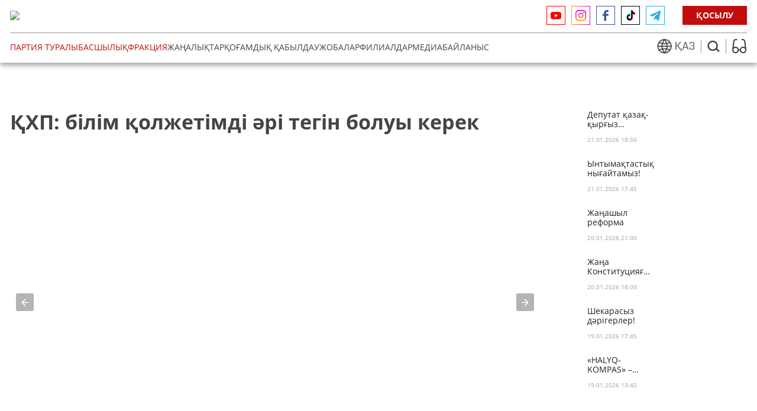

--- FILE ---
content_type: text/html; charset=UTF-8
request_url: https://halykpartiyasy.kz/kz/novosti/hp-bilim-olzhetimdi-ri-tegin-boluy-kerek
body_size: 16492
content:
<!DOCTYPE html>

<html>
    <head>
        <meta charset="utf-8">
                
            <title>ҚХП: білім қолжетімді әрі тегін болуы керек</title>
    
    
    
            
    
        <meta name="robots" content="index,follow">
		<link rel="canonical" href="https://halykpartiyasy.kz//novosti/:slug">
	    <meta name="og:title" content="">
 	    <meta name="og:description" content="">
 	    <meta property="og:image" content="https://halykpartiyasy.kz/storage/app/uploads/public/640/603/f4f/thumb_1095_200_200_0_0_crop.jpeg"/>        <meta name="author" content="Tima">
        <meta name="viewport" content="width=device-width, initial-scale=1.0">
        <meta name="generator" content="Tima">
        <meta name="format-detection" content="telephone=no">
        <link rel="icon" type="/storage/app/media/jpg" href="/storage/app/media/logo_new/LogoVariation_NPK2.png">
        <!-- Global site tag (gtag.js) - Google Analytics  52-->
<script async src="https://www.googletagmanager.com/gtag/js?id=G-FR5K060FN5"></script>
<script>
  window.dataLayer = window.dataLayer || [];
  function gtag(){dataLayer.push(arguments);}
  gtag('js', new Date());

  gtag('config', 'G-FR5K060FN5');
</script>
<!-- Yandex.Metrika counter -->
<script type="text/javascript" >
   (function(m,e,t,r,i,k,a){m[i]=m[i]||function(){(m[i].a=m[i].a||[]).push(arguments)};
   m[i].l=1*new Date();k=e.createElement(t),a=e.getElementsByTagName(t)[0],k.async=1,k.src=r,a.parentNode.insertBefore(k,a)})
   (window, document, "script", "https://mc.yandex.ru/metrika/tag.js", "ym");

   ym(81017884, "init", {
        clickmap:true,
        trackLinks:true,
        accurateTrackBounce:true
   });
</script>
<noscript><div><img src="https://mc.yandex.ru/watch/81017884" style="position:absolute; left:-9999px;" alt="" /></div></noscript>
<!-- /Yandex.Metrika counter -->                <link href="https://halykpartiyasy.kz/themes/demo/assets/css/vendor.css?v=4" rel="stylesheet">
        
        <link href="https://halykpartiyasy.kz/themes/demo/assets/css/theme.css?v=79.17" rel="stylesheet">
        <link href="https://halykpartiyasy.kz/themes/demo/assets/css/media.css?v=25.6" rel="stylesheet">
        <link href="https://halykpartiyasy.kz/themes/demo/assets/css/bvi.css" rel="stylesheet">
<link href="https://halykpartiyasy.kz/themes/demo/assets/css/bvi.min.css" rel="stylesheet">
<link href="https://halykpartiyasy.kz/themes/demo/assets/css/bvi-font.min.css" rel="stylesheet">    </head>
    <body style="">
        <!-- Header           https://halykpartiyasy.kz/storage/app/media/logo_new/LogoVariation_NPK3.png-->
        
            <div class="header">
    <div class="container">
        <div class="headtop flexjust flexwrap flexcent">
            <!-- <a class="logo" href="/"><img src="/storage/app/media/logo_new/logo-square.png"> <p>ҚАЗАҚСТАН ХАЛЫҚ <br class="hidden-xs"> ПАРТИЯСЫ</p></a> -->
                        <a class="logo" href="/"><img src="/storage/app/media/logo/03-11-25kaz.svg"></a>
                        
            <div class="mob_lang">
                <div class="yazyk"><svg width="25" height="25" viewBox="0 0 25 25" fill="none" xmlns="http://www.w3.org/2000/svg"><path d="M22.5039 5.16476C22.5035 5.15694 22.5026 5.14913 22.5013 5.14136C22.471 5.09807 22.4337 5.06081 22.4025 5.01838C22.1761 4.71 21.9365 4.41318 21.6836 4.12789C21.6143 4.04993 21.545 3.97284 21.474 3.8966C21.2135 3.6177 20.9404 3.35175 20.6545 3.09884C20.6017 3.05204 20.5523 3.00357 20.4995 2.95764C19.795 2.35412 19.0236 1.83327 18.2005 1.40541C18.1676 1.3881 18.133 1.37338 18.0992 1.35602C17.7326 1.16975 17.3568 1.00231 16.9731 0.854465C16.8864 0.823302 16.8076 0.793814 16.7253 0.767827C16.3841 0.644849 16.0376 0.537147 15.6859 0.444723C15.5819 0.417011 15.478 0.388436 15.3723 0.364175C15.0258 0.283627 14.6794 0.222112 14.3251 0.171865C14.2177 0.156284 14.112 0.135474 14.0037 0.122481C13.0912 0.0115819 12.1686 0.0115819 11.256 0.122481C11.1478 0.135474 11.0421 0.156284 10.9346 0.171865C10.5804 0.222112 10.2304 0.283627 9.88736 0.364175C9.78169 0.388436 9.67775 0.417011 9.5738 0.444723C9.21979 0.537096 8.87333 0.644798 8.53434 0.767827C8.44771 0.797265 8.36888 0.826753 8.28661 0.854465C7.90296 1.00231 7.52707 1.1697 7.16052 1.35602C7.12671 1.37333 7.0921 1.38805 7.05916 1.40541C6.23333 1.83281 5.45937 2.35361 4.75241 2.95764C4.69957 3.00352 4.65019 3.05204 4.59735 3.09884C4.30861 3.35292 4.03545 3.61887 3.77792 3.8966C3.70691 3.97284 3.63758 4.04993 3.5683 4.12789C3.31478 4.41257 3.07512 4.70939 2.84936 5.01833C2.8182 5.06076 2.78094 5.09802 2.75059 5.14131C2.74663 5.14887 2.74313 5.15669 2.74019 5.16471C-0.247542 9.35182 -0.247542 14.9739 2.74019 19.161C2.74313 19.169 2.74658 19.1768 2.75059 19.1844C2.78089 19.2277 2.81814 19.2649 2.84936 19.3074C3.07517 19.6157 3.31478 19.9126 3.5683 20.1979C3.63758 20.2758 3.70691 20.3529 3.77792 20.4291C4.03895 20.708 4.31206 20.974 4.59735 21.2269C4.65019 21.2737 4.69957 21.3222 4.75241 21.3681C5.45688 21.9716 6.22825 22.4925 7.05134 22.9203C7.08428 22.9376 7.1189 22.9524 7.1527 22.9697C7.51925 23.156 7.89509 23.3234 8.27879 23.4713C8.36543 23.5024 8.44425 23.5319 8.52653 23.5579C8.8678 23.6809 9.2143 23.7886 9.56598 23.881C9.66993 23.9087 9.77388 23.9373 9.87955 23.9616C10.226 24.0421 10.5725 24.1036 10.9268 24.1539C11.0342 24.1695 11.1399 24.1903 11.2482 24.2033C12.1607 24.3142 13.0833 24.3142 13.9959 24.2033C14.1041 24.1903 14.2098 24.1695 14.3172 24.1539C14.6715 24.1036 15.0215 24.0421 15.3645 23.9616C15.4702 23.9373 15.5741 23.9087 15.6781 23.881C16.0326 23.7886 16.3791 23.6809 16.7175 23.5579C16.8042 23.5285 16.883 23.499 16.9653 23.4713C17.3489 23.3234 17.7248 23.156 18.0914 22.9697C18.1252 22.9524 18.1598 22.9377 18.1927 22.9203C19.0158 22.4924 19.7872 21.9716 20.4916 21.3681C20.5445 21.3222 20.5939 21.2737 20.6467 21.2269C20.9354 20.9734 21.2086 20.7075 21.4661 20.4291C21.5371 20.3529 21.6065 20.2758 21.6758 20.1979C21.9293 19.9126 22.1689 19.6157 22.3947 19.3074C22.4259 19.2649 22.4631 19.2277 22.4935 19.1844C22.4974 19.1768 22.5009 19.169 22.5039 19.161C25.4916 14.974 25.4916 9.35187 22.5039 5.16476ZM21.5155 6.80368C22.3439 8.16802 22.8442 9.70609 22.9768 11.2967H17.7882C17.7247 10.2646 17.5622 9.24097 17.3031 8.23989C18.7688 7.96541 20.1874 7.48171 21.5155 6.80368ZM14.8301 2.00741C14.8786 2.01868 14.9253 2.03426 14.9738 2.04553C15.284 2.11831 15.5915 2.20145 15.8921 2.30539C15.938 2.32097 15.983 2.33919 16.0281 2.35564C16.3261 2.45958 16.6197 2.5748 16.9073 2.70214C16.9575 2.72554 17.0069 2.75152 17.0572 2.77492C17.3326 2.90602 17.6017 3.04778 17.8645 3.20025L18.0377 3.30506C18.2872 3.45752 18.5297 3.62065 18.7653 3.79448C18.826 3.83864 18.8866 3.88112 18.9464 3.92959C19.1774 4.10282 19.3985 4.28848 19.6099 4.48658C19.6653 4.53682 19.7225 4.58621 19.7771 4.63818C19.9988 4.84866 20.2102 5.07127 20.4146 5.3017C20.4406 5.332 20.4683 5.35971 20.4943 5.38833C19.3214 5.9473 18.0789 6.34643 16.7999 6.57503C16.2074 4.94621 15.4247 3.39301 14.4681 1.94772C14.5884 1.96934 14.7114 1.98147 14.8301 2.00741ZM9.19273 11.2967C9.26105 10.3595 9.42062 9.4311 9.66917 8.52482C10.6506 8.64141 11.6381 8.69922 12.6264 8.69805C13.6157 8.69775 14.6041 8.63846 15.5863 8.52046C15.8344 9.42821 15.9931 10.358 16.0601 11.2967H9.19273ZM16.0601 13.0292C15.9918 13.9664 15.8322 14.8947 15.5837 15.801C14.6022 15.6844 13.6147 15.6266 12.6264 15.6278C11.6372 15.6267 10.6488 15.6845 9.66653 15.801C9.41869 14.8947 9.26003 13.9663 9.19268 13.0292H16.0601ZM12.6264 2.33315C13.6122 3.73028 14.4229 5.24302 15.0405 6.83748C14.2387 6.92265 13.4328 6.96544 12.6264 6.96569C11.8209 6.96473 11.0159 6.92169 10.2148 6.83662C10.8332 5.24323 11.643 3.73099 12.6264 2.33315ZM4.83915 5.30078C5.04272 5.07036 5.25493 4.84775 5.47668 4.63727C5.53124 4.58529 5.58844 4.53591 5.64386 4.48566C5.85754 4.29107 6.07873 4.10541 6.30738 3.92868C6.36717 3.88275 6.42777 3.84204 6.48842 3.79357C6.72402 3.62034 6.96658 3.45717 7.21604 3.30414L7.38927 3.19933C7.65202 3.04575 7.92113 2.90394 8.19657 2.77401C8.24682 2.75061 8.2962 2.72462 8.34645 2.70123C8.63403 2.57129 8.92769 2.45608 9.22567 2.35472C9.27069 2.33828 9.31231 2.32006 9.36165 2.30448C9.66222 2.20398 9.96801 2.12085 10.2798 2.04461C10.3284 2.03335 10.3751 2.01776 10.4245 2.00736C10.5432 1.98137 10.6662 1.96924 10.7866 1.94757C9.82955 3.39312 9.04661 4.94662 8.45385 6.57574C7.17488 6.34714 5.9323 5.94801 4.75946 5.38904C4.78545 5.35879 4.81316 5.33108 4.83915 5.30078ZM3.73731 6.80368C5.06511 7.48166 6.48345 7.96535 7.94884 8.23989C7.69004 9.24102 7.52788 10.2646 7.46464 11.2967H2.27603C2.40871 9.70609 2.90894 8.16802 3.73731 6.80368ZM3.73731 17.5222C2.90889 16.1579 2.40866 14.6198 2.27603 13.0292H7.46464C7.52818 14.0613 7.6906 15.0849 7.9497 16.086C6.48406 16.3604 5.06541 16.8441 3.73731 17.5222ZM10.4228 22.3184C10.3743 22.3072 10.3275 22.2916 10.279 22.2803C9.96887 22.2075 9.66135 22.1244 9.36078 22.0205C9.31485 22.0049 9.26983 21.9867 9.22476 21.9702C8.92678 21.8663 8.63316 21.751 8.34554 21.6237C8.29529 21.6003 8.2459 21.5743 8.19566 21.5509C7.92021 21.4198 7.65111 21.2781 7.38835 21.1256L7.21513 21.0208C6.96567 20.8683 6.72311 20.7052 6.48751 20.5314C6.42686 20.4872 6.36625 20.4447 6.30647 20.3963C6.07548 20.223 5.85429 20.0374 5.64295 19.8393C5.58752 19.789 5.53032 19.7396 5.47576 19.6877C5.25402 19.4772 5.04267 19.2546 4.83823 19.0241C4.81225 18.9938 4.78453 18.9661 4.75855 18.9375C5.93144 18.3785 7.17397 17.9794 8.45293 17.7508C9.04544 19.3796 9.82813 20.9328 10.7848 22.3781C10.6644 22.3566 10.5414 22.3444 10.4228 22.3184ZM12.6264 21.9927C11.6406 20.5956 10.8299 19.0829 10.2122 17.4884C11.8164 17.3157 13.4346 17.3157 15.0388 17.4884L15.0379 17.4893C14.4196 19.0826 13.6098 20.5949 12.6264 21.9927ZM20.4137 19.0251C20.2101 19.2555 19.9979 19.4781 19.7762 19.6886C19.7216 19.7406 19.6644 19.7899 19.609 19.8402C19.3953 20.0354 19.1741 20.221 18.9455 20.3972C18.8857 20.443 18.8251 20.4881 18.7644 20.5323C18.5288 20.7055 18.2863 20.8687 18.0368 21.0217L17.8636 21.1265C17.6014 21.2795 17.3323 21.4213 17.0563 21.5518C17.006 21.5752 16.9566 21.6012 16.9064 21.6246C16.6188 21.7545 16.3251 21.8698 16.0272 21.9711C15.9821 21.9876 15.9405 22.0058 15.8912 22.0214C15.5906 22.1219 15.2848 22.205 14.973 22.2812C14.9245 22.2925 14.8777 22.3081 14.8283 22.3185C14.7097 22.3445 14.5866 22.3566 14.4663 22.3783C15.4229 20.933 16.2056 19.3798 16.7981 17.751C18.077 17.9796 19.3196 18.3787 20.4925 18.9377C20.4674 18.967 20.4397 18.9948 20.4137 19.0251ZM21.5155 17.5222C20.1877 16.8442 18.7694 16.3605 17.304 16.086C17.5628 15.0849 17.725 14.0613 17.7882 13.0292H22.9768C22.8441 14.6198 22.3439 16.1578 21.5155 17.5222Z" fill="#444444"/></svg> <form method="POST" action="https://halykpartiyasy.kz/kz/novosti/hp-bilim-olzhetimdi-ri-tegin-boluy-kerek" accept-charset="UTF-8"><input name="_session_key" type="hidden" value="evrIMF7smyZA2xjotwW1cn6FZyDUuqB3529jIzpj"><input name="_token" type="hidden" value="k12Sf2jRskLAvQjN8ufl343QvdtfwC1L6iENaSRi">
    <select name="locale" data-request="onSwitchLocale" class="form-control">
                    <option value="ru" >РУС</option>
                    <option value="kz" selected>ҚАЗ</option>
            </select>
</form></div>
            </div>
            
            <div class="afterlogo">
                
                <div class="headseti">
                    <a href="https://www.youtube.com/channel/UCYq_KOlsxp8H2r3GIq6hWtA" target="_blank" class="youtube__svg"><svg width="19" height="13" viewBox="0 0 19 13" fill="none" xmlns="http://www.w3.org/2000/svg">
<path d="M7.26 8.91429L11.9699 6.24L7.26 3.56571V8.91429ZM17.7507 1.9344C17.8687 2.35337 17.9503 2.91497 18.0048 3.62811C18.0683 4.34126 18.0955 4.95634 18.0955 5.4912L18.15 6.24C18.15 8.19223 18.0048 9.62743 17.7507 10.5456C17.5238 11.3479 16.9975 11.8649 16.1807 12.0878C15.7542 12.2037 14.9737 12.2839 13.7758 12.3374C12.5961 12.3998 11.5162 12.4265 10.5179 12.4265L9.075 12.48C5.27257 12.48 2.904 12.3374 1.96928 12.0878C1.15253 11.8649 0.626175 11.3479 0.3993 10.5456C0.281325 10.1266 0.19965 9.56503 0.1452 8.85189C0.0816751 8.13874 0.0544499 7.52366 0.0544499 6.9888L0 6.24C0 4.28777 0.1452 2.85257 0.3993 1.9344C0.626175 1.13211 1.15253 0.615086 1.96928 0.392229C2.3958 0.276343 3.17625 0.196114 4.37415 0.142628C5.5539 0.0802284 6.63382 0.0534857 7.63207 0.0534857L9.075 0C12.8774 0 15.246 0.142629 16.1807 0.392229C16.9975 0.615086 17.5238 1.13211 17.7507 1.9344Z" fill="#FF0000"/>
</svg></a>
                    <a href="https://www.instagram.com/halyk_partiyasy/" target="_blank" class="instagram__svg"><svg width="19" height="19" viewBox="0 0 19 19" fill="none" xmlns="http://www.w3.org/2000/svg">
<path d="M5.2635 0H12.8865C15.7905 0 18.15 2.3595 18.15 5.2635V12.8865C18.15 14.2825 17.5955 15.6213 16.6084 16.6084C15.6213 17.5955 14.2825 18.15 12.8865 18.15H5.2635C2.3595 18.15 0 15.7905 0 12.8865V5.2635C0 3.86753 0.554546 2.52874 1.54164 1.54164C2.52874 0.554546 3.86753 0 5.2635 0ZM5.082 1.815C4.21554 1.815 3.38456 2.1592 2.77188 2.77188C2.1592 3.38456 1.815 4.21554 1.815 5.082V13.068C1.815 14.8739 3.27607 16.335 5.082 16.335H13.068C13.9345 16.335 14.7654 15.9908 15.3781 15.3781C15.9908 14.7654 16.335 13.9345 16.335 13.068V5.082C16.335 3.27607 14.8739 1.815 13.068 1.815H5.082ZM13.8394 3.17625C14.1402 3.17625 14.4288 3.29576 14.6415 3.5085C14.8542 3.72124 14.9737 4.00977 14.9737 4.31062C14.9737 4.61148 14.8542 4.90001 14.6415 5.11275C14.4288 5.32549 14.1402 5.445 13.8394 5.445C13.5385 5.445 13.25 5.32549 13.0372 5.11275C12.8245 4.90001 12.705 4.61148 12.705 4.31062C12.705 4.00977 12.8245 3.72124 13.0372 3.5085C13.25 3.29576 13.5385 3.17625 13.8394 3.17625ZM9.075 4.5375C10.2784 4.5375 11.4326 5.01556 12.2835 5.8665C13.1344 6.71745 13.6125 7.87158 13.6125 9.075C13.6125 10.2784 13.1344 11.4326 12.2835 12.2835C11.4326 13.1344 10.2784 13.6125 9.075 13.6125C7.87158 13.6125 6.71745 13.1344 5.8665 12.2835C5.01556 11.4326 4.5375 10.2784 4.5375 9.075C4.5375 7.87158 5.01556 6.71745 5.8665 5.8665C6.71745 5.01556 7.87158 4.5375 9.075 4.5375ZM9.075 6.3525C8.35295 6.3525 7.66047 6.63933 7.1499 7.1499C6.63933 7.66047 6.3525 8.35295 6.3525 9.075C6.3525 9.79705 6.63933 10.4895 7.1499 11.0001C7.66047 11.5107 8.35295 11.7975 9.075 11.7975C9.79705 11.7975 10.4895 11.5107 11.0001 11.0001C11.5107 10.4895 11.7975 9.79705 11.7975 9.075C11.7975 8.35295 11.5107 7.66047 11.0001 7.1499C10.4895 6.63933 9.79705 6.3525 9.075 6.3525Z" fill="url(#paint0_linear_3251_6)"/>
<defs>
<linearGradient id="paint0_linear_3251_6" x1="9.075" y1="0" x2="9.075" y2="18.15" gradientUnits="userSpaceOnUse">
<stop stop-color="#D803DF"/>
<stop offset="1" stop-color="#FFA800"/>
</linearGradient>
</defs>
</svg></a>
                    <a href="https://www.facebook.com/halykpartiyasy" target="_blank" class="facebook__svg"><svg width="10" height="19" viewBox="0 0 10 19" fill="none" xmlns="http://www.w3.org/2000/svg">
<path d="M2.4915 18.15V9.63349H0V6.56714H2.4915V3.94808C2.4915 1.89 3.96324 0 7.35444 0C8.72749 0 9.74279 0.118973 9.74279 0.118973L9.66279 2.98243C9.66279 2.98243 8.62734 2.97331 7.49742 2.97331C6.2745 2.97331 6.07857 3.48269 6.07857 4.32814V6.56714H9.76L9.59982 9.63349H6.07857V18.15H2.4915Z" fill="#395899"/>
</svg></a>
                    <a href="https://www.tiktok.com/@halyk_partiyasy?_t=8h15iPE3ZHp&_r=1" target="_blank" class="tiktok__svg"><svg width="15" height="18" viewBox="0 0 15 18" fill="none" xmlns="http://www.w3.org/2000/svg">
<path d="M8.58607 0.780659C9.27739 0.767083 9.96232 0.753506 10.6536 0.739929C10.7945 1.26263 11.0633 2.00935 11.601 2.7425C12.7916 4.35813 14.4495 4.78579 15 4.90119C14.9936 5.89229 14.9872 6.8834 14.9808 7.8745C14.5391 7.86771 13.9822 7.8134 13.3613 7.64369C12.3371 7.35858 11.5754 6.87661 11.0953 6.51004C11.0953 6.81551 11.1017 7.27033 11.1017 7.82019C11.1017 8.55333 11.1017 8.96742 11.0953 9.41545C11.0825 12.1512 11.1465 12.6739 10.9225 13.76C10.8521 14.1062 10.8137 14.2827 10.7305 14.5271C10.2952 15.8169 9.34781 16.8419 8.38123 17.3918C6.44168 18.4915 3.69559 18.0638 2.37695 16.4007C1.39758 15.172 1.18634 13.2305 1.16713 12.735C1.16713 12.6739 1.16073 12.6128 1.16073 12.6128C1.14793 12.1783 1.17994 11.4791 1.42958 10.6306C1.62802 9.9721 2.26813 8.58727 3.71479 7.74552C4.98862 7.00559 6.21124 7.09383 6.65932 7.14814C6.64652 8.15282 6.64012 9.15071 6.62732 10.1554C6.56971 10.1418 5.18706 9.78881 4.27809 10.7935C3.41394 11.7439 3.52276 13.3188 4.19488 14.1198C4.52134 14.5067 4.93741 14.6493 5.21906 14.7511C5.34709 14.7986 6.37127 15.1516 7.23543 14.7172C8.46445 14.0926 8.61167 12.6331 8.61807 12.5585C8.61167 8.63479 8.59887 4.70433 8.58607 0.780659Z" fill="#FD2854"/>
<path d="M7.47864 0.0203653C8.41321 0.0135769 9.35418 0.00678836 10.2887 0C10.2887 0.285111 10.3336 0.509127 10.3784 0.672048C10.4296 0.862122 10.4936 0.997889 10.6024 1.22191C10.6088 1.24227 10.756 1.54096 10.9097 1.8057C11.1081 2.14512 11.4922 2.79002 12.0491 3.2652C12.7852 3.88973 13.6237 4.07302 14.155 4.12054C14.1678 4.82653 14.1806 5.53252 14.1998 6.2385C13.6237 6.33354 12.5548 6.42858 11.3321 6.0077C10.532 5.73617 9.93668 5.32886 9.53981 5.0166C9.78946 6.62544 9.93028 8.80451 9.53981 11.3026C9.15574 13.7464 8.9125 15.2806 7.62587 16.2649C5.83355 17.6294 3.27308 16.9709 2.35772 16.36C1.89044 16.0477 1.49356 15.6268 1.49356 15.6268C1.01988 15.1313 0.744629 14.6561 0.648611 14.4728C0.52699 14.242 0.034101 13.2984 0.00209525 11.9475C-0.010707 11.4859 0.0276998 10.7256 0.328554 9.86349C0.482182 9.43582 1.04548 7.90844 2.61377 6.97844C4.07323 6.11631 5.48148 6.30639 5.91036 6.38785C5.89756 7.12778 5.88475 7.8745 5.87195 8.61443C5.53269 8.53297 5.0078 8.44472 4.36768 8.52618C3.96441 8.58049 3.56754 8.62801 3.14506 8.90633C2.31291 9.46298 2.11448 10.3523 2.08247 10.5152C2.01846 10.746 1.96085 11.099 2.03126 11.5063C2.05046 11.6013 2.16569 12.2598 2.66498 12.7282C2.8314 12.8843 2.90182 12.8911 3.15146 13.1355C3.3691 13.3459 3.42031 13.4545 3.61875 13.631C3.61875 13.631 3.83639 13.8279 4.11163 13.9772C4.60452 14.2488 5.48788 14.2827 6.1408 13.9501C7.03696 13.4885 7.52345 12.4227 7.52345 11.7914C7.49784 7.8745 7.48504 3.95083 7.47864 0.0203653Z" fill="#24F6FA"/>
<path d="M8.29161 0.787448C8.99574 0.773871 9.69346 0.760294 10.3976 0.739929C10.6216 1.32373 11.1017 2.34198 12.0555 3.27199C12.8428 4.03907 13.6494 4.44637 14.1679 4.65681C14.1807 5.46463 14.1935 6.27923 14.2063 7.08705C13.7262 7.10741 12.9901 7.07347 12.1451 6.78157C11.3258 6.50325 10.7241 6.08916 10.3528 5.79047C10.3528 7.88807 10.3528 9.97889 10.3528 12.0765C10.34 12.3141 10.1415 14.9751 7.87554 16.4346C5.63513 17.8873 3.34352 16.8894 3.12588 16.7876C2.99786 16.7401 2.78022 16.6518 2.54338 16.5025C0.94309 15.4571 0.885479 12.9658 0.872677 12.6128C0.859875 12.1783 0.891881 11.4791 1.14153 10.6306C1.37197 9.8567 2.05689 8.54654 3.42674 7.74552C4.43812 7.15493 5.39829 7.09383 5.89758 7.10062C5.88478 7.86092 5.87198 8.61443 5.86558 9.37472C5.71835 9.33399 4.83499 9.0964 3.96443 9.67341C3.13228 10.2301 2.93385 11.1193 2.90184 11.2823C2.85703 11.4859 2.77382 11.8321 2.85063 12.2734C2.94665 12.83 3.2347 13.1898 3.37553 13.3663C3.70839 13.7804 4.09886 13.9704 4.10526 13.9772L4.11166 13.984C4.23968 14.1809 4.49573 14.5203 4.93741 14.7511C5.67354 15.138 6.46088 14.9683 6.95377 14.7172C8.18279 14.0926 8.33002 12.6331 8.33642 12.5585C8.31082 8.64158 8.30441 4.71791 8.29161 0.787448Z" fill="black"/>
</svg></a>
                    <a href="https://t.me/halykparty" target="_blank" class="telegram__svg"><svg width="18" height="17" viewBox="0 0 18 17" fill="none" xmlns="http://www.w3.org/2000/svg">
<path d="M7.06305 11.2041L6.7653 15.9505C7.19131 15.9505 7.37581 15.7431 7.59707 15.4941L9.59436 13.3308L13.733 16.7657C14.492 17.2451 15.0267 16.9926 15.2315 15.9743L17.9481 1.54819L17.9488 1.54734C18.1896 0.275743 17.5431 -0.221504 16.8035 0.0904442L0.835653 7.01876C-0.254123 7.49816 -0.237622 8.18665 0.650399 8.4986L4.73275 9.93764L14.2152 3.21333C14.6615 2.87843 15.0672 3.06373 14.7335 3.39863L7.06305 11.2041Z" fill="#2AABEE"/>
</svg></a>
                  <!--   <a href="http://wa.me/77000881917" target="_blank"><svg width="29" height="28" viewBox="0 0 29 28" fill="none" xmlns="http://www.w3.org/2000/svg">
<g clip-path="url(#clip0_2_10)">
<path fill-rule="evenodd" clip-rule="evenodd" d="M17.7075 15.191C17.5585 15.1165 16.828 14.7575 16.692 14.7075C16.556 14.658 16.457 14.6335 16.3575 14.7825C16.2585 14.9305 15.974 15.2655 15.8875 15.3645C15.8005 15.464 15.714 15.476 15.5655 15.402C15.417 15.327 14.938 15.1705 14.3705 14.6645C13.929 14.2705 13.6305 13.784 13.544 13.635C13.4575 13.4865 13.5345 13.406 13.609 13.332C13.676 13.2655 13.7575 13.1585 13.832 13.072C13.9065 12.985 13.931 12.923 13.9805 12.8235C14.0305 12.7245 14.0055 12.638 13.968 12.5635C13.931 12.489 13.634 11.7575 13.51 11.46C13.3895 11.1705 13.267 11.21 13.176 11.205C13.089 11.201 12.99 11.2 12.891 11.2C12.792 11.2 12.631 11.237 12.495 11.386C12.3585 11.5345 11.975 11.894 11.975 12.6255C11.975 13.3565 12.507 14.063 12.5815 14.1625C12.656 14.2615 13.629 15.7625 15.1195 16.406C15.4745 16.559 15.751 16.6505 15.9665 16.7185C16.3225 16.832 16.6465 16.816 16.9025 16.7775C17.1875 16.735 17.7815 16.418 17.9055 16.071C18.029 15.724 18.029 15.4265 17.992 15.3645C17.955 15.3025 17.856 15.2655 17.707 15.191H17.7075ZM14.9965 18.8925H14.9945C14.1092 18.8926 13.2402 18.6547 12.4785 18.2035L12.2985 18.0965L10.4275 18.5875L10.927 16.7635L10.8095 16.5765C10.3146 15.7887 10.0526 14.8769 10.054 13.9465C10.055 11.2215 12.272 9.00448 14.9985 9.00448C16.3185 9.00448 17.5595 9.51948 18.4925 10.4535C18.9527 10.9118 19.3174 11.4568 19.5656 12.0569C19.8138 12.6571 19.9406 13.3005 19.9385 13.95C19.9375 16.675 17.7205 18.8925 14.9965 18.8925V18.8925ZM19.2025 9.74398C18.6516 9.18944 17.9961 8.74975 17.274 8.45038C16.552 8.15101 15.7777 7.99792 14.996 7.99998C11.719 7.99998 9.051 10.6675 9.05 13.946C9.04848 14.9894 9.32219 16.0147 9.8435 16.9185L9 20L12.152 19.173C13.0239 19.648 14.001 19.897 14.994 19.897H14.9965C18.2735 19.897 20.9415 17.2295 20.9425 13.9505C20.9449 13.1691 20.7924 12.395 20.4937 11.673C20.195 10.951 19.7562 10.2953 19.2025 9.74398" fill="#555555"/>
</g>
<defs>
<clipPath id="clip0_2_10">
<rect width="12" height="12" fill="white" transform="translate(9 8)"/>
</clipPath>
</defs>
</svg></a> -->
                </div>
                <div class="planshet_lang">
                    <div class="yazyk"><svg width="25" height="25" viewBox="0 0 25 25" fill="none" xmlns="http://www.w3.org/2000/svg"><path d="M22.5039 5.16476C22.5035 5.15694 22.5026 5.14913 22.5013 5.14136C22.471 5.09807 22.4337 5.06081 22.4025 5.01838C22.1761 4.71 21.9365 4.41318 21.6836 4.12789C21.6143 4.04993 21.545 3.97284 21.474 3.8966C21.2135 3.6177 20.9404 3.35175 20.6545 3.09884C20.6017 3.05204 20.5523 3.00357 20.4995 2.95764C19.795 2.35412 19.0236 1.83327 18.2005 1.40541C18.1676 1.3881 18.133 1.37338 18.0992 1.35602C17.7326 1.16975 17.3568 1.00231 16.9731 0.854465C16.8864 0.823302 16.8076 0.793814 16.7253 0.767827C16.3841 0.644849 16.0376 0.537147 15.6859 0.444723C15.5819 0.417011 15.478 0.388436 15.3723 0.364175C15.0258 0.283627 14.6794 0.222112 14.3251 0.171865C14.2177 0.156284 14.112 0.135474 14.0037 0.122481C13.0912 0.0115819 12.1686 0.0115819 11.256 0.122481C11.1478 0.135474 11.0421 0.156284 10.9346 0.171865C10.5804 0.222112 10.2304 0.283627 9.88736 0.364175C9.78169 0.388436 9.67775 0.417011 9.5738 0.444723C9.21979 0.537096 8.87333 0.644798 8.53434 0.767827C8.44771 0.797265 8.36888 0.826753 8.28661 0.854465C7.90296 1.00231 7.52707 1.1697 7.16052 1.35602C7.12671 1.37333 7.0921 1.38805 7.05916 1.40541C6.23333 1.83281 5.45937 2.35361 4.75241 2.95764C4.69957 3.00352 4.65019 3.05204 4.59735 3.09884C4.30861 3.35292 4.03545 3.61887 3.77792 3.8966C3.70691 3.97284 3.63758 4.04993 3.5683 4.12789C3.31478 4.41257 3.07512 4.70939 2.84936 5.01833C2.8182 5.06076 2.78094 5.09802 2.75059 5.14131C2.74663 5.14887 2.74313 5.15669 2.74019 5.16471C-0.247542 9.35182 -0.247542 14.9739 2.74019 19.161C2.74313 19.169 2.74658 19.1768 2.75059 19.1844C2.78089 19.2277 2.81814 19.2649 2.84936 19.3074C3.07517 19.6157 3.31478 19.9126 3.5683 20.1979C3.63758 20.2758 3.70691 20.3529 3.77792 20.4291C4.03895 20.708 4.31206 20.974 4.59735 21.2269C4.65019 21.2737 4.69957 21.3222 4.75241 21.3681C5.45688 21.9716 6.22825 22.4925 7.05134 22.9203C7.08428 22.9376 7.1189 22.9524 7.1527 22.9697C7.51925 23.156 7.89509 23.3234 8.27879 23.4713C8.36543 23.5024 8.44425 23.5319 8.52653 23.5579C8.8678 23.6809 9.2143 23.7886 9.56598 23.881C9.66993 23.9087 9.77388 23.9373 9.87955 23.9616C10.226 24.0421 10.5725 24.1036 10.9268 24.1539C11.0342 24.1695 11.1399 24.1903 11.2482 24.2033C12.1607 24.3142 13.0833 24.3142 13.9959 24.2033C14.1041 24.1903 14.2098 24.1695 14.3172 24.1539C14.6715 24.1036 15.0215 24.0421 15.3645 23.9616C15.4702 23.9373 15.5741 23.9087 15.6781 23.881C16.0326 23.7886 16.3791 23.6809 16.7175 23.5579C16.8042 23.5285 16.883 23.499 16.9653 23.4713C17.3489 23.3234 17.7248 23.156 18.0914 22.9697C18.1252 22.9524 18.1598 22.9377 18.1927 22.9203C19.0158 22.4924 19.7872 21.9716 20.4916 21.3681C20.5445 21.3222 20.5939 21.2737 20.6467 21.2269C20.9354 20.9734 21.2086 20.7075 21.4661 20.4291C21.5371 20.3529 21.6065 20.2758 21.6758 20.1979C21.9293 19.9126 22.1689 19.6157 22.3947 19.3074C22.4259 19.2649 22.4631 19.2277 22.4935 19.1844C22.4974 19.1768 22.5009 19.169 22.5039 19.161C25.4916 14.974 25.4916 9.35187 22.5039 5.16476ZM21.5155 6.80368C22.3439 8.16802 22.8442 9.70609 22.9768 11.2967H17.7882C17.7247 10.2646 17.5622 9.24097 17.3031 8.23989C18.7688 7.96541 20.1874 7.48171 21.5155 6.80368ZM14.8301 2.00741C14.8786 2.01868 14.9253 2.03426 14.9738 2.04553C15.284 2.11831 15.5915 2.20145 15.8921 2.30539C15.938 2.32097 15.983 2.33919 16.0281 2.35564C16.3261 2.45958 16.6197 2.5748 16.9073 2.70214C16.9575 2.72554 17.0069 2.75152 17.0572 2.77492C17.3326 2.90602 17.6017 3.04778 17.8645 3.20025L18.0377 3.30506C18.2872 3.45752 18.5297 3.62065 18.7653 3.79448C18.826 3.83864 18.8866 3.88112 18.9464 3.92959C19.1774 4.10282 19.3985 4.28848 19.6099 4.48658C19.6653 4.53682 19.7225 4.58621 19.7771 4.63818C19.9988 4.84866 20.2102 5.07127 20.4146 5.3017C20.4406 5.332 20.4683 5.35971 20.4943 5.38833C19.3214 5.9473 18.0789 6.34643 16.7999 6.57503C16.2074 4.94621 15.4247 3.39301 14.4681 1.94772C14.5884 1.96934 14.7114 1.98147 14.8301 2.00741ZM9.19273 11.2967C9.26105 10.3595 9.42062 9.4311 9.66917 8.52482C10.6506 8.64141 11.6381 8.69922 12.6264 8.69805C13.6157 8.69775 14.6041 8.63846 15.5863 8.52046C15.8344 9.42821 15.9931 10.358 16.0601 11.2967H9.19273ZM16.0601 13.0292C15.9918 13.9664 15.8322 14.8947 15.5837 15.801C14.6022 15.6844 13.6147 15.6266 12.6264 15.6278C11.6372 15.6267 10.6488 15.6845 9.66653 15.801C9.41869 14.8947 9.26003 13.9663 9.19268 13.0292H16.0601ZM12.6264 2.33315C13.6122 3.73028 14.4229 5.24302 15.0405 6.83748C14.2387 6.92265 13.4328 6.96544 12.6264 6.96569C11.8209 6.96473 11.0159 6.92169 10.2148 6.83662C10.8332 5.24323 11.643 3.73099 12.6264 2.33315ZM4.83915 5.30078C5.04272 5.07036 5.25493 4.84775 5.47668 4.63727C5.53124 4.58529 5.58844 4.53591 5.64386 4.48566C5.85754 4.29107 6.07873 4.10541 6.30738 3.92868C6.36717 3.88275 6.42777 3.84204 6.48842 3.79357C6.72402 3.62034 6.96658 3.45717 7.21604 3.30414L7.38927 3.19933C7.65202 3.04575 7.92113 2.90394 8.19657 2.77401C8.24682 2.75061 8.2962 2.72462 8.34645 2.70123C8.63403 2.57129 8.92769 2.45608 9.22567 2.35472C9.27069 2.33828 9.31231 2.32006 9.36165 2.30448C9.66222 2.20398 9.96801 2.12085 10.2798 2.04461C10.3284 2.03335 10.3751 2.01776 10.4245 2.00736C10.5432 1.98137 10.6662 1.96924 10.7866 1.94757C9.82955 3.39312 9.04661 4.94662 8.45385 6.57574C7.17488 6.34714 5.9323 5.94801 4.75946 5.38904C4.78545 5.35879 4.81316 5.33108 4.83915 5.30078ZM3.73731 6.80368C5.06511 7.48166 6.48345 7.96535 7.94884 8.23989C7.69004 9.24102 7.52788 10.2646 7.46464 11.2967H2.27603C2.40871 9.70609 2.90894 8.16802 3.73731 6.80368ZM3.73731 17.5222C2.90889 16.1579 2.40866 14.6198 2.27603 13.0292H7.46464C7.52818 14.0613 7.6906 15.0849 7.9497 16.086C6.48406 16.3604 5.06541 16.8441 3.73731 17.5222ZM10.4228 22.3184C10.3743 22.3072 10.3275 22.2916 10.279 22.2803C9.96887 22.2075 9.66135 22.1244 9.36078 22.0205C9.31485 22.0049 9.26983 21.9867 9.22476 21.9702C8.92678 21.8663 8.63316 21.751 8.34554 21.6237C8.29529 21.6003 8.2459 21.5743 8.19566 21.5509C7.92021 21.4198 7.65111 21.2781 7.38835 21.1256L7.21513 21.0208C6.96567 20.8683 6.72311 20.7052 6.48751 20.5314C6.42686 20.4872 6.36625 20.4447 6.30647 20.3963C6.07548 20.223 5.85429 20.0374 5.64295 19.8393C5.58752 19.789 5.53032 19.7396 5.47576 19.6877C5.25402 19.4772 5.04267 19.2546 4.83823 19.0241C4.81225 18.9938 4.78453 18.9661 4.75855 18.9375C5.93144 18.3785 7.17397 17.9794 8.45293 17.7508C9.04544 19.3796 9.82813 20.9328 10.7848 22.3781C10.6644 22.3566 10.5414 22.3444 10.4228 22.3184ZM12.6264 21.9927C11.6406 20.5956 10.8299 19.0829 10.2122 17.4884C11.8164 17.3157 13.4346 17.3157 15.0388 17.4884L15.0379 17.4893C14.4196 19.0826 13.6098 20.5949 12.6264 21.9927ZM20.4137 19.0251C20.2101 19.2555 19.9979 19.4781 19.7762 19.6886C19.7216 19.7406 19.6644 19.7899 19.609 19.8402C19.3953 20.0354 19.1741 20.221 18.9455 20.3972C18.8857 20.443 18.8251 20.4881 18.7644 20.5323C18.5288 20.7055 18.2863 20.8687 18.0368 21.0217L17.8636 21.1265C17.6014 21.2795 17.3323 21.4213 17.0563 21.5518C17.006 21.5752 16.9566 21.6012 16.9064 21.6246C16.6188 21.7545 16.3251 21.8698 16.0272 21.9711C15.9821 21.9876 15.9405 22.0058 15.8912 22.0214C15.5906 22.1219 15.2848 22.205 14.973 22.2812C14.9245 22.2925 14.8777 22.3081 14.8283 22.3185C14.7097 22.3445 14.5866 22.3566 14.4663 22.3783C15.4229 20.933 16.2056 19.3798 16.7981 17.751C18.077 17.9796 19.3196 18.3787 20.4925 18.9377C20.4674 18.967 20.4397 18.9948 20.4137 19.0251ZM21.5155 17.5222C20.1877 16.8442 18.7694 16.3605 17.304 16.086C17.5628 15.0849 17.725 14.0613 17.7882 13.0292H22.9768C22.8441 14.6198 22.3439 16.1578 21.5155 17.5222Z" fill="#444444"/></svg> <form method="POST" action="https://halykpartiyasy.kz/kz/novosti/hp-bilim-olzhetimdi-ri-tegin-boluy-kerek" accept-charset="UTF-8"><input name="_session_key" type="hidden" value="evrIMF7smyZA2xjotwW1cn6FZyDUuqB3529jIzpj"><input name="_token" type="hidden" value="k12Sf2jRskLAvQjN8ufl343QvdtfwC1L6iENaSRi">
    <select name="locale" data-request="onSwitchLocale" class="form-control">
                    <option value="ru" >РУС</option>
                    <option value="kz" selected>ҚАЗ</option>
            </select>
</form></div>
                </div>
                <a href="https://halykpartiyasy.kz/kz/zayavka" class="sitepartii red_btn" >ҚОСЫЛУ</a>
            </div>
        </div>
        <div class="headbottom flexjust flexwrap flexcent">
             <div class="hamburger_wrapper">
                <a id="hamburger" class="mm-slideout openMenu">
                  <span class="hamburger hamburger--collapse">
                    <span class="hamburger-box">
                      <span class="hamburger-inner"></span>
                    </span>
                  </span> 
                </a>
                <span>меню</span>
            </div> 
            
            <ul class="menu flexjust flexwrap">
    <li class="rod_punkt  active"><a href="https://halykpartiyasy.kz/kz/partiya-turaly">Партия туралы</a>
        <ul class="podpunkty">
            <li class=""><a href="https://halykpartiyasy.kz/kz/partiya-tarihy">Партия тарихы</a></li>
<!--<li class=""><a href="https://halykpartiyasy.kz/kz/zhattar">Құжаттар  </a></li>-->
<li class=""><a href="https://halykpartiyasy.kz/kz/ustav">ЖАРҒЫ</a></li>
<li class=""><a href="https://halykpartiyasy.kz/kz/programma">БАҒДАРЛАМА</a></li>
<!-- <li><a href="https://halykpartiyasy.kz/kz/poslaniya-prezidenta">Послания Президента РК</a></li> -->
<!-- <li><a href="">Структура (функции)</a></li> -->        </ul>
    </li>
    <li class="rod_punkt  active"><a href="https://halykpartiyasy.kz/kz/partiya-basshylyy">Басшылық</a>
       
    </li>
    <li class="rod_punkt  active"><a href="https://halykpartiyasy.kz/kz/frakciya-turaly">Фракция</a>
        <ul class="podpunkty">
            <li><a href="https://halykpartiyasy.kz/kz/frakciya-turaly">Фракция Туралы</a></li> 
<li class=""><a href="https://halykpartiyasy.kz/kz/parlamenttegi-frakciya">Фракция құрамы</a></li>
<li class=""><a href="https://halykpartiyasy.kz/kz/deputatskij-zapros"> Депутаттық сауалдар</a></li>        </ul>
    </li>
    
    <li class=""><a href="https://halykpartiyasy.kz/kz/novosti">Жаңалықтар</a></li>
    <li class="rod_punkt "><a href="https://halykpartiyasy.kz/kz/tinishtermen-zhmys-blimi">Қоғамдық қабылдау</a>
    </li>
        <ul class="podpunkty">
            <!-- <li class=""><a href="">Қоғамдық қабылдау</a></li>-->
<!-- <li class=""><a href="https://halykpartiyasy.kz/kz/tinish-beru">Өтініш беру </a></li>
<li class=""><a href="https://halykpartiyasy.kz/kz/pikirler-men-synystar">Пікірлер мен ұсыныстар</a></li> -->        </ul>
    <!--<li class="rod_punkt "><a href="/test">Новая страница</a>-->
    <li class="rod_punkt "><a href="https://halykpartiyasy.kz/kz/zhobalar">Жобалар </a>
        <!-- <ul class="podpunkty">
            
<li><a href="/proekty/molodezhnoe-krylo"></a></li>
<li><a href="/proekty/partiyaly-serpin"></a></li>
<li><a href="/proekty/zhenskoe-krylo"></a></li>
<li><a href="/proekty/mden-mra"></a></li>
<li><a href="/proekty/halyk-uni"></a></li>
<li><a href="/proekty/nagrady-npk"></a></li>
        </ul> -->
    </li>
    <!--<li  class=""><a href="https://halykpartiyasy.kz/kz/video">ERTYSBAEV.LIVE</a></li>-->
    <li class="rod_punkt "><a href="https://halykpartiyasy.kz/kz/filialdar">Филиалдар </a>
        <ul class="podpunkty">
            
<li class=""><a href="https://halykpartiyasy.kz/kz/filialdar/almatinskij-gorodskoj-filial">Алматы </a></li>
<li class=""><a href="https://halykpartiyasy.kz/kz/filialdar/astaninskij-gorodskoj-filial">Астана</a></li>
<li class=""><a href="https://halykpartiyasy.kz/kz/filialdar/shymkentskij-gorodskoj-filial">Шымкент </a></li>
<li class=""><a href="https://halykpartiyasy.kz/kz/filialdar/akmolinskij-filial">Ақмола облысы</a></li>
<li class=""><a href="https://halykpartiyasy.kz/kz/filialdar/aktyubinskij-filial">Ақтөбе облысы</a></li>
<li class=""><a href="https://halykpartiyasy.kz/kz/filialdar/almatinskij-filial">Алматы облысы</a></li>
<li class=""><a href="https://halykpartiyasy.kz/kz/filialdar/atyrauskij-filial">Атырау облысы</a></li>
<li class=""><a href="https://halykpartiyasy.kz/kz/filialdar/vostochno-kazahstanskij-filial">Шығыс-Қазақстан облысы</a></li>
<li class=""><a href="https://halykpartiyasy.kz/kz/filialdar/zhetysuskij-oblastnoj-filial">Жетісу облысы</a></li>
<li class=""><a href="https://halykpartiyasy.kz/kz/filialdar/zhambylskij-filial">Жамбылская область</a></li>
<li class=""><a href="https://halykpartiyasy.kz/kz/filialdar/zapadno-kazahstanskij-filial">Батыс-Қазақстан облысы</a></li>
<li class=""><a href="https://halykpartiyasy.kz/kz/filialdar/karagandinskij-filial">Қарағанды облысы</a></li>
<li class=""><a href="https://halykpartiyasy.kz/kz/filialdar/kostanajskij-filial">Қостанай облысы</a></li>
<li class=""><a href="https://halykpartiyasy.kz/kz/filialdar/abajskaya-oblast">Абай облыстық филиалы</a></li>
<li class=""><a href="https://halykpartiyasy.kz/kz/filialdar/kyzylordinskij-filial">Қызылорда облысы</a></li>
<li class=""><a href="https://halykpartiyasy.kz/kz/filialdar/mangistauskij-filial">Маңғыстау облысы</a></li>
<li class=""><a href="https://halykpartiyasy.kz/kz/filialdar/pavlodarskij-filial">Павлодар облысы</a></li>
<li class=""><a href="https://halykpartiyasy.kz/kz/filialdar/severo-kazahstanskij-filial">Солтүстік-Қазақстан облысы</a></li>
<li class=""><a href="https://halykpartiyasy.kz/kz/filialdar/turkestanskij-filial">Түркістан облысы</a></li>
<li class=""><a href="https://halykpartiyasy.kz/kz/filialdar/ulytauskij-oblastnoj-filial">Ұлытау облысы</a></li>


<!--
<li><a href="">Астана</a></li>
<li><a href="">Алматы</a></li>
<li><a href="">Шымкент</a></li>
<li><a href="">Акмола Облысы</a></li>
<li><a href="">Ақтобе Облысы</a></li> 
<li><a href="">Алматы Облысы</a></li>
<li><a href="">Атырау Облысы</a></li>
<li><a href="">Шығыс Қазақстан облысы</a></li> 
<li><a href="">Жамбыл Облысы</a></li>
<li><a href="">Батыс Қазақстан облысы</a></li>
<li><a href="">Қарағанды ​​облысы</a></li> 
<li><a href="">Костанайская область</a></li>
<li><a href="">Кызылординская область</a></li>
<li><a href="">Мангистауская область</a></li> 
<li><a href="">Павлодар Облысы</a></li>
<li><a href="">Солтүстік Қазақстан облысы</a></li>
<li><a href="">Түркістан облысы</a></li>
-->        </ul>
    </li>
    
    <li class="rod_punkt"><a href="#">медиа</a>
        <ul class="podpunkty">
                <li>
                    <a href="/narodnyj-podkast">
                        Халықтық подкаст
                    </a>
                </li>
                
                <li>
                    <a href="/video">
                        Видео
                    </a>
                </li>
        </ul>
    </li>
    
    <!--<li>
        <a href="/narodnyj-podkast">
            Халықтық подкаст
        </a>
    </li>-->
    
    
    <li  class=""><a href="https://halykpartiyasy.kz/kz/partiyamen-bajlanys">Байланыс </a></li>
</ul>            <div class="yazyk"><svg width="25" height="25" viewBox="0 0 25 25" fill="none" xmlns="http://www.w3.org/2000/svg"><path d="M22.5039 5.16476C22.5035 5.15694 22.5026 5.14913 22.5013 5.14136C22.471 5.09807 22.4337 5.06081 22.4025 5.01838C22.1761 4.71 21.9365 4.41318 21.6836 4.12789C21.6143 4.04993 21.545 3.97284 21.474 3.8966C21.2135 3.6177 20.9404 3.35175 20.6545 3.09884C20.6017 3.05204 20.5523 3.00357 20.4995 2.95764C19.795 2.35412 19.0236 1.83327 18.2005 1.40541C18.1676 1.3881 18.133 1.37338 18.0992 1.35602C17.7326 1.16975 17.3568 1.00231 16.9731 0.854465C16.8864 0.823302 16.8076 0.793814 16.7253 0.767827C16.3841 0.644849 16.0376 0.537147 15.6859 0.444723C15.5819 0.417011 15.478 0.388436 15.3723 0.364175C15.0258 0.283627 14.6794 0.222112 14.3251 0.171865C14.2177 0.156284 14.112 0.135474 14.0037 0.122481C13.0912 0.0115819 12.1686 0.0115819 11.256 0.122481C11.1478 0.135474 11.0421 0.156284 10.9346 0.171865C10.5804 0.222112 10.2304 0.283627 9.88736 0.364175C9.78169 0.388436 9.67775 0.417011 9.5738 0.444723C9.21979 0.537096 8.87333 0.644798 8.53434 0.767827C8.44771 0.797265 8.36888 0.826753 8.28661 0.854465C7.90296 1.00231 7.52707 1.1697 7.16052 1.35602C7.12671 1.37333 7.0921 1.38805 7.05916 1.40541C6.23333 1.83281 5.45937 2.35361 4.75241 2.95764C4.69957 3.00352 4.65019 3.05204 4.59735 3.09884C4.30861 3.35292 4.03545 3.61887 3.77792 3.8966C3.70691 3.97284 3.63758 4.04993 3.5683 4.12789C3.31478 4.41257 3.07512 4.70939 2.84936 5.01833C2.8182 5.06076 2.78094 5.09802 2.75059 5.14131C2.74663 5.14887 2.74313 5.15669 2.74019 5.16471C-0.247542 9.35182 -0.247542 14.9739 2.74019 19.161C2.74313 19.169 2.74658 19.1768 2.75059 19.1844C2.78089 19.2277 2.81814 19.2649 2.84936 19.3074C3.07517 19.6157 3.31478 19.9126 3.5683 20.1979C3.63758 20.2758 3.70691 20.3529 3.77792 20.4291C4.03895 20.708 4.31206 20.974 4.59735 21.2269C4.65019 21.2737 4.69957 21.3222 4.75241 21.3681C5.45688 21.9716 6.22825 22.4925 7.05134 22.9203C7.08428 22.9376 7.1189 22.9524 7.1527 22.9697C7.51925 23.156 7.89509 23.3234 8.27879 23.4713C8.36543 23.5024 8.44425 23.5319 8.52653 23.5579C8.8678 23.6809 9.2143 23.7886 9.56598 23.881C9.66993 23.9087 9.77388 23.9373 9.87955 23.9616C10.226 24.0421 10.5725 24.1036 10.9268 24.1539C11.0342 24.1695 11.1399 24.1903 11.2482 24.2033C12.1607 24.3142 13.0833 24.3142 13.9959 24.2033C14.1041 24.1903 14.2098 24.1695 14.3172 24.1539C14.6715 24.1036 15.0215 24.0421 15.3645 23.9616C15.4702 23.9373 15.5741 23.9087 15.6781 23.881C16.0326 23.7886 16.3791 23.6809 16.7175 23.5579C16.8042 23.5285 16.883 23.499 16.9653 23.4713C17.3489 23.3234 17.7248 23.156 18.0914 22.9697C18.1252 22.9524 18.1598 22.9377 18.1927 22.9203C19.0158 22.4924 19.7872 21.9716 20.4916 21.3681C20.5445 21.3222 20.5939 21.2737 20.6467 21.2269C20.9354 20.9734 21.2086 20.7075 21.4661 20.4291C21.5371 20.3529 21.6065 20.2758 21.6758 20.1979C21.9293 19.9126 22.1689 19.6157 22.3947 19.3074C22.4259 19.2649 22.4631 19.2277 22.4935 19.1844C22.4974 19.1768 22.5009 19.169 22.5039 19.161C25.4916 14.974 25.4916 9.35187 22.5039 5.16476ZM21.5155 6.80368C22.3439 8.16802 22.8442 9.70609 22.9768 11.2967H17.7882C17.7247 10.2646 17.5622 9.24097 17.3031 8.23989C18.7688 7.96541 20.1874 7.48171 21.5155 6.80368ZM14.8301 2.00741C14.8786 2.01868 14.9253 2.03426 14.9738 2.04553C15.284 2.11831 15.5915 2.20145 15.8921 2.30539C15.938 2.32097 15.983 2.33919 16.0281 2.35564C16.3261 2.45958 16.6197 2.5748 16.9073 2.70214C16.9575 2.72554 17.0069 2.75152 17.0572 2.77492C17.3326 2.90602 17.6017 3.04778 17.8645 3.20025L18.0377 3.30506C18.2872 3.45752 18.5297 3.62065 18.7653 3.79448C18.826 3.83864 18.8866 3.88112 18.9464 3.92959C19.1774 4.10282 19.3985 4.28848 19.6099 4.48658C19.6653 4.53682 19.7225 4.58621 19.7771 4.63818C19.9988 4.84866 20.2102 5.07127 20.4146 5.3017C20.4406 5.332 20.4683 5.35971 20.4943 5.38833C19.3214 5.9473 18.0789 6.34643 16.7999 6.57503C16.2074 4.94621 15.4247 3.39301 14.4681 1.94772C14.5884 1.96934 14.7114 1.98147 14.8301 2.00741ZM9.19273 11.2967C9.26105 10.3595 9.42062 9.4311 9.66917 8.52482C10.6506 8.64141 11.6381 8.69922 12.6264 8.69805C13.6157 8.69775 14.6041 8.63846 15.5863 8.52046C15.8344 9.42821 15.9931 10.358 16.0601 11.2967H9.19273ZM16.0601 13.0292C15.9918 13.9664 15.8322 14.8947 15.5837 15.801C14.6022 15.6844 13.6147 15.6266 12.6264 15.6278C11.6372 15.6267 10.6488 15.6845 9.66653 15.801C9.41869 14.8947 9.26003 13.9663 9.19268 13.0292H16.0601ZM12.6264 2.33315C13.6122 3.73028 14.4229 5.24302 15.0405 6.83748C14.2387 6.92265 13.4328 6.96544 12.6264 6.96569C11.8209 6.96473 11.0159 6.92169 10.2148 6.83662C10.8332 5.24323 11.643 3.73099 12.6264 2.33315ZM4.83915 5.30078C5.04272 5.07036 5.25493 4.84775 5.47668 4.63727C5.53124 4.58529 5.58844 4.53591 5.64386 4.48566C5.85754 4.29107 6.07873 4.10541 6.30738 3.92868C6.36717 3.88275 6.42777 3.84204 6.48842 3.79357C6.72402 3.62034 6.96658 3.45717 7.21604 3.30414L7.38927 3.19933C7.65202 3.04575 7.92113 2.90394 8.19657 2.77401C8.24682 2.75061 8.2962 2.72462 8.34645 2.70123C8.63403 2.57129 8.92769 2.45608 9.22567 2.35472C9.27069 2.33828 9.31231 2.32006 9.36165 2.30448C9.66222 2.20398 9.96801 2.12085 10.2798 2.04461C10.3284 2.03335 10.3751 2.01776 10.4245 2.00736C10.5432 1.98137 10.6662 1.96924 10.7866 1.94757C9.82955 3.39312 9.04661 4.94662 8.45385 6.57574C7.17488 6.34714 5.9323 5.94801 4.75946 5.38904C4.78545 5.35879 4.81316 5.33108 4.83915 5.30078ZM3.73731 6.80368C5.06511 7.48166 6.48345 7.96535 7.94884 8.23989C7.69004 9.24102 7.52788 10.2646 7.46464 11.2967H2.27603C2.40871 9.70609 2.90894 8.16802 3.73731 6.80368ZM3.73731 17.5222C2.90889 16.1579 2.40866 14.6198 2.27603 13.0292H7.46464C7.52818 14.0613 7.6906 15.0849 7.9497 16.086C6.48406 16.3604 5.06541 16.8441 3.73731 17.5222ZM10.4228 22.3184C10.3743 22.3072 10.3275 22.2916 10.279 22.2803C9.96887 22.2075 9.66135 22.1244 9.36078 22.0205C9.31485 22.0049 9.26983 21.9867 9.22476 21.9702C8.92678 21.8663 8.63316 21.751 8.34554 21.6237C8.29529 21.6003 8.2459 21.5743 8.19566 21.5509C7.92021 21.4198 7.65111 21.2781 7.38835 21.1256L7.21513 21.0208C6.96567 20.8683 6.72311 20.7052 6.48751 20.5314C6.42686 20.4872 6.36625 20.4447 6.30647 20.3963C6.07548 20.223 5.85429 20.0374 5.64295 19.8393C5.58752 19.789 5.53032 19.7396 5.47576 19.6877C5.25402 19.4772 5.04267 19.2546 4.83823 19.0241C4.81225 18.9938 4.78453 18.9661 4.75855 18.9375C5.93144 18.3785 7.17397 17.9794 8.45293 17.7508C9.04544 19.3796 9.82813 20.9328 10.7848 22.3781C10.6644 22.3566 10.5414 22.3444 10.4228 22.3184ZM12.6264 21.9927C11.6406 20.5956 10.8299 19.0829 10.2122 17.4884C11.8164 17.3157 13.4346 17.3157 15.0388 17.4884L15.0379 17.4893C14.4196 19.0826 13.6098 20.5949 12.6264 21.9927ZM20.4137 19.0251C20.2101 19.2555 19.9979 19.4781 19.7762 19.6886C19.7216 19.7406 19.6644 19.7899 19.609 19.8402C19.3953 20.0354 19.1741 20.221 18.9455 20.3972C18.8857 20.443 18.8251 20.4881 18.7644 20.5323C18.5288 20.7055 18.2863 20.8687 18.0368 21.0217L17.8636 21.1265C17.6014 21.2795 17.3323 21.4213 17.0563 21.5518C17.006 21.5752 16.9566 21.6012 16.9064 21.6246C16.6188 21.7545 16.3251 21.8698 16.0272 21.9711C15.9821 21.9876 15.9405 22.0058 15.8912 22.0214C15.5906 22.1219 15.2848 22.205 14.973 22.2812C14.9245 22.2925 14.8777 22.3081 14.8283 22.3185C14.7097 22.3445 14.5866 22.3566 14.4663 22.3783C15.4229 20.933 16.2056 19.3798 16.7981 17.751C18.077 17.9796 19.3196 18.3787 20.4925 18.9377C20.4674 18.967 20.4397 18.9948 20.4137 19.0251ZM21.5155 17.5222C20.1877 16.8442 18.7694 16.3605 17.304 16.086C17.5628 15.0849 17.725 14.0613 17.7882 13.0292H22.9768C22.8441 14.6198 22.3439 16.1578 21.5155 17.5222Z" fill="#444444"/></svg> <form method="POST" action="https://halykpartiyasy.kz/kz/novosti/hp-bilim-olzhetimdi-ri-tegin-boluy-kerek" accept-charset="UTF-8"><input name="_session_key" type="hidden" value="evrIMF7smyZA2xjotwW1cn6FZyDUuqB3529jIzpj"><input name="_token" type="hidden" value="k12Sf2jRskLAvQjN8ufl343QvdtfwC1L6iENaSRi">
    <select name="locale" data-request="onSwitchLocale" class="form-control">
                    <option value="ru" >РУС</option>
                    <option value="kz" selected>ҚАЗ</option>
            </select>
</form></div>
            <a href="/search" class="poisk"><svg width="21" height="21" viewBox="0 0 21 21" fill="none" xmlns="http://www.w3.org/2000/svg"><path d="M15.2791 14.5134L19.9136 19.1479" stroke="#444" stroke-width="2.5"/><circle cx="9.09977" cy="9.3643" r="7.50407" stroke="#444" stroke-width="2.5"/></svg></a>
            <a href="#" class="eyes bvi-panel-open header-bvi"><svg xmlns="http://www.w3.org/2000/svg" width="25" height="25" viewBox="0 0 25 25" fill="none">
<path d="M11.1482 19.6634H12.9697C13.5121 22.2099 15.7739 24.1204 18.4825 24.1204C21.5957 24.1204 24.119 21.5966 24.119 18.4839C24.119 18.0234 24.0633 17.5755 23.9589 17.1469L22.3294 3.5256C22.2149 2.57836 21.7392 1.69207 20.9908 1.02882C20.2425 0.365577 19.3051 0.00053788 18.3513 0.00053788H15.7296V2.09812H18.3513C19.2686 2.09812 20.1371 2.86764 20.2476 3.77827L21.4492 13.6909C20.5876 13.1563 19.5714 12.8477 18.4827 12.8477C15.682 12.8477 13.359 14.8903 12.9206 17.5671H11.198C10.7596 14.8907 8.43653 12.8477 5.63594 12.8477C4.54723 12.8477 3.531 13.1564 2.66937 13.6909L3.87103 3.77827C3.98116 2.86764 4.84997 2.09812 5.76727 2.09812H8.38906L8.38941 0H5.76762C4.81374 0 3.87649 0.365061 3.12813 1.02829C2.37945 1.69153 1.90441 2.57818 1.78957 3.52506L0.160032 17.1463C0.0556791 17.575 0 18.0229 0 18.4833C0 21.5966 2.52376 24.1198 5.6365 24.1198C8.34372 24.1203 10.6056 22.21 11.1484 19.6634H11.1482ZM5.63516 22.0228C3.6836 22.0228 2.09588 20.4351 2.09588 18.4835C2.09588 16.532 3.6836 14.9442 5.63516 14.9442C7.58671 14.9442 9.17443 16.532 9.17443 18.4835C9.17478 20.4352 7.58724 22.0228 5.63516 22.0228ZM18.4823 22.0228C16.5308 22.0228 14.9431 20.4351 14.9431 18.4835C14.9431 16.532 16.5308 14.9442 18.4823 14.9442C20.4339 14.9442 22.0216 16.532 22.0216 18.4835C22.0214 20.4352 20.4339 22.0228 18.4823 22.0228Z" fill="#444444"/>
</svg></a>
        </div>
    </div>
</div>
<!-- <a id="hamburger" class="mm-slideout">
  <span class="hamburger hamburger--collapse">
    <span class="hamburger-box">
      <span class="hamburger-inner"></span>
    </span>
  </span> 
</a> -->
<div id="megamenu-menu2" class="hidden_menu">
    <div class="container">
        <div class="flexjust flexwrap head_menu">
            <div class="foot foot1">
                <div class="ftitle">Партия туралы</div>
                <ul class="fmenu mb25">
                    <li class=""><a href="https://halykpartiyasy.kz/kz/partiya-tarihy">Партия тарихы</a></li>
<!--<li class=""><a href="https://halykpartiyasy.kz/kz/zhattar">Құжаттар  </a></li>-->
<li class=""><a href="https://halykpartiyasy.kz/kz/ustav">ЖАРҒЫ</a></li>
<li class=""><a href="https://halykpartiyasy.kz/kz/programma">БАҒДАРЛАМА</a></li>
<!-- <li><a href="https://halykpartiyasy.kz/kz/poslaniya-prezidenta">Послания Президента РК</a></li> -->
<!-- <li><a href="">Структура (функции)</a></li> -->                </ul>
                <div class="ftitle">Партия құрылымы</div>
                <ul class="fmenu">
                    <li class=""><a href="https://halykpartiyasy.kz/kz/partiya-basshylyy">Партия басшылығы</a></li>                </ul>
            </div>
            
            <div class="foot foot2">
                <div class="ftitle">Фракция</div>
                <ul class="fmenu mb40">
                    <li><a href="https://halykpartiyasy.kz/kz/frakciya-turaly">Фракция Туралы</a></li> 
<li class=""><a href="https://halykpartiyasy.kz/kz/parlamenttegi-frakciya">Фракция құрамы</a></li>
<li class=""><a href="https://halykpartiyasy.kz/kz/deputatskij-zapros"> Депутаттық сауалдар</a></li>                </ul>
                <a href="https://halykpartiyasy.kz/kz/video" class="ftitle mb40">Ертысбаев Live </a>
                <a href="https://halykpartiyasy.kz/kz/zayavka" class="ftitle mb40">ҚОСЫЛУ</a>
                <a href="https://halykpartiyasy.kz/kz/novosti" class="ftitle mb40">Жаңалықтар</a>
                <a href="https://halykpartiyasy.kz/kz/traany-blogy" class="ftitle mb40">Төрағаның блогы </a>
            </div>
            <div class="foot foot3">
                <a href="https://halykpartiyasy.kz/kz/filialdar" class="ftitle">Филиалдар </a>
                <ul class="column-2 fmenu">
                    
<li class=""><a href="https://halykpartiyasy.kz/kz/filialdar/almatinskij-gorodskoj-filial">Алматы </a></li>
<li class=""><a href="https://halykpartiyasy.kz/kz/filialdar/astaninskij-gorodskoj-filial">Астана</a></li>
<li class=""><a href="https://halykpartiyasy.kz/kz/filialdar/shymkentskij-gorodskoj-filial">Шымкент </a></li>
<li class=""><a href="https://halykpartiyasy.kz/kz/filialdar/akmolinskij-filial">Ақмола облысы</a></li>
<li class=""><a href="https://halykpartiyasy.kz/kz/filialdar/aktyubinskij-filial">Ақтөбе облысы</a></li>
<li class=""><a href="https://halykpartiyasy.kz/kz/filialdar/almatinskij-filial">Алматы облысы</a></li>
<li class=""><a href="https://halykpartiyasy.kz/kz/filialdar/atyrauskij-filial">Атырау облысы</a></li>
<li class=""><a href="https://halykpartiyasy.kz/kz/filialdar/vostochno-kazahstanskij-filial">Шығыс-Қазақстан облысы</a></li>
<li class=""><a href="https://halykpartiyasy.kz/kz/filialdar/zhetysuskij-oblastnoj-filial">Жетісу облысы</a></li>
<li class=""><a href="https://halykpartiyasy.kz/kz/filialdar/zhambylskij-filial">Жамбылская область</a></li>
<li class=""><a href="https://halykpartiyasy.kz/kz/filialdar/zapadno-kazahstanskij-filial">Батыс-Қазақстан облысы</a></li>
<li class=""><a href="https://halykpartiyasy.kz/kz/filialdar/karagandinskij-filial">Қарағанды облысы</a></li>
<li class=""><a href="https://halykpartiyasy.kz/kz/filialdar/kostanajskij-filial">Қостанай облысы</a></li>
<li class=""><a href="https://halykpartiyasy.kz/kz/filialdar/abajskaya-oblast">Абай облыстық филиалы</a></li>
<li class=""><a href="https://halykpartiyasy.kz/kz/filialdar/kyzylordinskij-filial">Қызылорда облысы</a></li>
<li class=""><a href="https://halykpartiyasy.kz/kz/filialdar/mangistauskij-filial">Маңғыстау облысы</a></li>
<li class=""><a href="https://halykpartiyasy.kz/kz/filialdar/pavlodarskij-filial">Павлодар облысы</a></li>
<li class=""><a href="https://halykpartiyasy.kz/kz/filialdar/severo-kazahstanskij-filial">Солтүстік-Қазақстан облысы</a></li>
<li class=""><a href="https://halykpartiyasy.kz/kz/filialdar/turkestanskij-filial">Түркістан облысы</a></li>
<li class=""><a href="https://halykpartiyasy.kz/kz/filialdar/ulytauskij-oblastnoj-filial">Ұлытау облысы</a></li>


<!--
<li><a href="">Астана</a></li>
<li><a href="">Алматы</a></li>
<li><a href="">Шымкент</a></li>
<li><a href="">Акмола Облысы</a></li>
<li><a href="">Ақтобе Облысы</a></li> 
<li><a href="">Алматы Облысы</a></li>
<li><a href="">Атырау Облысы</a></li>
<li><a href="">Шығыс Қазақстан облысы</a></li> 
<li><a href="">Жамбыл Облысы</a></li>
<li><a href="">Батыс Қазақстан облысы</a></li>
<li><a href="">Қарағанды ​​облысы</a></li> 
<li><a href="">Костанайская область</a></li>
<li><a href="">Кызылординская область</a></li>
<li><a href="">Мангистауская область</a></li> 
<li><a href="">Павлодар Облысы</a></li>
<li><a href="">Солтүстік Қазақстан облысы</a></li>
<li><a href="">Түркістан облысы</a></li>
-->                </ul>
            </div>
            <div class="ftitle">
                <a href="https://halykpartiyasy.kz/kz/oamdy-abyldau" class="ftitle">Қоғамдық қабылдау</a>
                <ul class="fmenu mb25">
                   <!-- <li class=""><a href="">Қоғамдық қабылдау</a></li>-->
<!-- <li class=""><a href="https://halykpartiyasy.kz/kz/tinish-beru">Өтініш беру </a></li>
<li class=""><a href="https://halykpartiyasy.kz/kz/pikirler-men-synystar">Пікірлер мен ұсыныстар</a></li> -->                </ul>
                
                <a href="https://halykpartiyasy.kz/kz/zhobalar" class="ftitle">Жобалар </a>
                <ul class="fmenu mb25">
                    
<li><a href="/proekty/molodezhnoe-krylo"></a></li>
<li><a href="/proekty/partiyaly-serpin"></a></li>
<li><a href="/proekty/zhenskoe-krylo"></a></li>
<li><a href="/proekty/mden-mra"></a></li>
<li><a href="/proekty/halyk-uni"></a></li>
<li><a href="/proekty/nagrady-npk"></a></li>
                </ul>
                
      
                    <a href="/narodnyj-podkast">
                        Халықтық подкаст
                    </a>
               
                
                
                <a href="https://halykpartiyasy.kz/kz/partiyamen-bajlanys" class="ftitle">Байланыс </a>
            </div>        </div>
    </div>
</div>


<div id="megamenu-menu" class="mobmegamenu">
            <ul class="mobmenu mmmm">
                <li><a href="https://halykpartiyasy.kz/kz/partiya-turaly">Партия туралы</a>
                    <ul>
                        <li class=""><a href="https://halykpartiyasy.kz/kz/partiya-tarihy">Партия тарихы</a></li>
<!--<li class=""><a href="https://halykpartiyasy.kz/kz/zhattar">Құжаттар  </a></li>-->
<li class=""><a href="https://halykpartiyasy.kz/kz/ustav">ЖАРҒЫ</a></li>
<li class=""><a href="https://halykpartiyasy.kz/kz/programma">БАҒДАРЛАМА</a></li>
<!-- <li><a href="https://halykpartiyasy.kz/kz/poslaniya-prezidenta">Послания Президента РК</a></li> -->
<!-- <li><a href="">Структура (функции)</a></li> -->                    </ul>
                </li>
                
                <li><a href="https://halykpartiyasy.kz/kz/partiya-basshylyy">Басшылық</a>
                    <ul>
                        <li class=""><a href="https://halykpartiyasy.kz/kz/partiya-basshylyy">Партия басшылығы</a></li>                    </ul>
                </li>
                <li><a href="https://halykpartiyasy.kz/kz/deputatskij-zapros">Фракция</a>
                    <ul>
                        <li><a href="https://halykpartiyasy.kz/kz/frakciya-turaly">Фракция Туралы</a></li> 
<li class=""><a href="https://halykpartiyasy.kz/kz/parlamenttegi-frakciya">Фракция құрамы</a></li>
<li class=""><a href="https://halykpartiyasy.kz/kz/deputatskij-zapros"> Депутаттық сауалдар</a></li>                    </ul>
                </li>
                <li><a href="https://halykpartiyasy.kz/kz/zayavka">ҚОСЫЛУ</a></li>
                <li><a href="https://halykpartiyasy.kz/kz/novosti">Жаңалықтар</a></li>
                <li><a href="https://halykpartiyasy.kz/kz/traany-blogy">Төрағаның блогы </a></li>
                <li>
                    <a href="https://halykpartiyasy.kz/kz/filialdar">Филиалдар </a>
                    <ul>
                        
<li class=""><a href="https://halykpartiyasy.kz/kz/filialdar/almatinskij-gorodskoj-filial">Алматы </a></li>
<li class=""><a href="https://halykpartiyasy.kz/kz/filialdar/astaninskij-gorodskoj-filial">Астана</a></li>
<li class=""><a href="https://halykpartiyasy.kz/kz/filialdar/shymkentskij-gorodskoj-filial">Шымкент </a></li>
<li class=""><a href="https://halykpartiyasy.kz/kz/filialdar/akmolinskij-filial">Ақмола облысы</a></li>
<li class=""><a href="https://halykpartiyasy.kz/kz/filialdar/aktyubinskij-filial">Ақтөбе облысы</a></li>
<li class=""><a href="https://halykpartiyasy.kz/kz/filialdar/almatinskij-filial">Алматы облысы</a></li>
<li class=""><a href="https://halykpartiyasy.kz/kz/filialdar/atyrauskij-filial">Атырау облысы</a></li>
<li class=""><a href="https://halykpartiyasy.kz/kz/filialdar/vostochno-kazahstanskij-filial">Шығыс-Қазақстан облысы</a></li>
<li class=""><a href="https://halykpartiyasy.kz/kz/filialdar/zhetysuskij-oblastnoj-filial">Жетісу облысы</a></li>
<li class=""><a href="https://halykpartiyasy.kz/kz/filialdar/zhambylskij-filial">Жамбылская область</a></li>
<li class=""><a href="https://halykpartiyasy.kz/kz/filialdar/zapadno-kazahstanskij-filial">Батыс-Қазақстан облысы</a></li>
<li class=""><a href="https://halykpartiyasy.kz/kz/filialdar/karagandinskij-filial">Қарағанды облысы</a></li>
<li class=""><a href="https://halykpartiyasy.kz/kz/filialdar/kostanajskij-filial">Қостанай облысы</a></li>
<li class=""><a href="https://halykpartiyasy.kz/kz/filialdar/abajskaya-oblast">Абай облыстық филиалы</a></li>
<li class=""><a href="https://halykpartiyasy.kz/kz/filialdar/kyzylordinskij-filial">Қызылорда облысы</a></li>
<li class=""><a href="https://halykpartiyasy.kz/kz/filialdar/mangistauskij-filial">Маңғыстау облысы</a></li>
<li class=""><a href="https://halykpartiyasy.kz/kz/filialdar/pavlodarskij-filial">Павлодар облысы</a></li>
<li class=""><a href="https://halykpartiyasy.kz/kz/filialdar/severo-kazahstanskij-filial">Солтүстік-Қазақстан облысы</a></li>
<li class=""><a href="https://halykpartiyasy.kz/kz/filialdar/turkestanskij-filial">Түркістан облысы</a></li>
<li class=""><a href="https://halykpartiyasy.kz/kz/filialdar/ulytauskij-oblastnoj-filial">Ұлытау облысы</a></li>


<!--
<li><a href="">Астана</a></li>
<li><a href="">Алматы</a></li>
<li><a href="">Шымкент</a></li>
<li><a href="">Акмола Облысы</a></li>
<li><a href="">Ақтобе Облысы</a></li> 
<li><a href="">Алматы Облысы</a></li>
<li><a href="">Атырау Облысы</a></li>
<li><a href="">Шығыс Қазақстан облысы</a></li> 
<li><a href="">Жамбыл Облысы</a></li>
<li><a href="">Батыс Қазақстан облысы</a></li>
<li><a href="">Қарағанды ​​облысы</a></li> 
<li><a href="">Костанайская область</a></li>
<li><a href="">Кызылординская область</a></li>
<li><a href="">Мангистауская область</a></li> 
<li><a href="">Павлодар Облысы</a></li>
<li><a href="">Солтүстік Қазақстан облысы</a></li>
<li><a href="">Түркістан облысы</a></li>
-->                    </ul>
                </li>
                
              <li>
              <a href="https://halykpartiyasy.kz/kz/tinishtermen-zhmys-blimi">Қоғамдық қабылдау</a>
                    
               <!-- <li class=""><a href="">Қоғамдық қабылдау</a></li>-->
<!-- <li class=""><a href="https://halykpartiyasy.kz/kz/tinish-beru">Өтініш беру </a></li>
<li class=""><a href="https://halykpartiyasy.kz/kz/pikirler-men-synystar">Пікірлер мен ұсыныстар</a></li> -->                              
               </li>
                    
                 <li><a href="https://halykpartiyasy.kz/kz/zhobalar">Жобалар </a>
                   <!--  <ul>
                       
<li><a href="/proekty/molodezhnoe-krylo"></a></li>
<li><a href="/proekty/partiyaly-serpin"></a></li>
<li><a href="/proekty/zhenskoe-krylo"></a></li>
<li><a href="/proekty/mden-mra"></a></li>
<li><a href="/proekty/halyk-uni"></a></li>
<li><a href="/proekty/nagrady-npk"></a></li>
                   </ul> -->
                </li> 
                
                 <li>
                    <a href="/narodnyj-podkast">
                            Халықтық подкаст
                        </a>
                </li>
                
                <li><a href="https://halykpartiyasy.kz/kz/partiyamen-bajlanys">Байланыс </a></li>
                       
            
            </ul></div>        <!-- Content -->
     	 <div class="nommenu innerpage">
     	     <div class="container">
     	         
<div class="pt80">
    

<div class="blogvnutr ">
    <div class="news_center">
        <h1 class="zaglov2">ҚХП: білім қолжетімді әрі тегін болуы керек</h1>
	   
<div class="hroniki_slider2 mb55">
     
        <a href="https://halykpartiyasy.kz/storage/app/uploads/public/640/603/f4f/640603f4f3a08263731245.jpeg" data-fancybox="news" class="news_slide">
            <img 
                data-src="WhatsApp Image 2023-03-06 at 21.00.53.jpeg"
                src="https://halykpartiyasy.kz/storage/app/uploads/public/640/603/f4f/thumb_1095_896_500_0_0_crop.jpg"
                alt=""
                style="max-width: 100%" />
        </a>
           
        <a href="https://halykpartiyasy.kz/storage/app/uploads/public/640/603/f7b/640603f7b1794594267556.jpeg" data-fancybox="news" class="news_slide">
            <img 
                data-src="WhatsApp Image 2023-03-06 at 21.00.51.jpeg"
                src="https://halykpartiyasy.kz/storage/app/uploads/public/640/603/f7b/thumb_1098_896_500_0_0_crop.jpg"
                alt=""
                style="max-width: 100%" />
        </a>
           
        <a href="https://halykpartiyasy.kz/storage/app/uploads/public/640/603/f53/640603f53323c698519702.jpeg" data-fancybox="news" class="news_slide">
            <img 
                data-src="WhatsApp Image 2023-03-06 at 21.00.52.jpeg"
                src="https://halykpartiyasy.kz/storage/app/uploads/public/640/603/f53/thumb_1096_896_500_0_0_crop.jpg"
                alt=""
                style="max-width: 100%" />
        </a>
           
        <a href="https://halykpartiyasy.kz/storage/app/uploads/public/640/603/f68/640603f68b56e273055962.jpeg" data-fancybox="news" class="news_slide">
            <img 
                data-src="WhatsApp Image 2023-03-06 at 21.00.51 (1).jpeg"
                src="https://halykpartiyasy.kz/storage/app/uploads/public/640/603/f68/thumb_1097_896_500_0_0_crop.jpg"
                alt=""
                style="max-width: 100%" />
        </a>
          
</div>

<div class="article_content">
    <p><strong>«Халық микрофоны» хабарының кезекті санында білім саласындағы өзекті мәселелер талқыланды. Студияда Халық партиясының атынан Парламент Мәжілісі депутаттығына кандидаттар, сарапшылар, ұстаздар және үкіметтік емес ұйымдардың өкілдері қонақ болды.</strong></p>
<p>Талқылауда білім беру жүйесінің барлық сатысында күрделі мәселелер бар екені айтылды. Үздіксіз білім беру қауымдастығының төрағасы Лейла Күленова әр баланы қаржыландыру барысында мемлекеттік және жекеменшік мектептерде бәсекелестік туатынын тілге тиек етті. Бұл пікірді Парламент Мәжілісі депутаттығына кандидат Ирина Смирнова қолдады. </p>
<p>– Жекеменшік балабақшалар шын мәнінде мемлекет атқаруға тиісті міндеттерді өз мойнына алды, – деді И. Смирнова.</p>
<p>Қазақ білім сарапшылары лигасының президенті Гүлнәр Әбішева отандық мектептер бетпе-бет келетін түрлі қиындықтарды жіпке тізді. </p>
<p>– Өз тәжірибемнен айтайын, 10-11 сыныптарда оқушылар іс жүзінде оқымайды, – деді Парламент Мәжілісі депутаттығына кандидат Ислам Сұңқар.  – Олар ҰБТ-ға дайындалады, 5 пәнге ғана мән береді. </p>
<p>Экономика, бизнес және құқық еуропалық жоғары колледжінің құрылтайшысы, Парламент Мәжілісі депутаттығына кандидат Талғат Төремұратов орта техникалық білім берудің өзекті мәселелеріне тоқталды. Оның айтуынша, мардымсыз жалақыға өмір сүре алмағандықтан мұғалімдер колледждерді тастап мектептерге кетеді. Салдарынан оқу орнында техникалық құрал-жабдықтармен жұмыс істейтін мамандардың тапшылығы туады. Еңбек нарығында студенттерге сұраныс болмайды. Жұмыс берушілер кадр тапшылығын сезінеді. </p>
<p>Өз кезегінде AUTISM KAZAKHSTAN ұлттық қауымдастығының төрағасы, ҚР Парламенті Мәжілісінің депутаттығына кандидат Нұрия Балтабайқызы білім беру процесінің барлық кезеңдеріндегі кемшіліктерге назар аударып, ерекше қажеттілігі бар балалар жайлы сөз қозғады. </p>
<p>– ҚХП білім берудің өзекті мәселелерін көтеріп қана қоймайды, оны шешудің тетіктері мен жолдарын біледі және көрсетеді, – деп қорытты жиынды қатысушылар.</p>
</div>



<div style="clear:both"></div>
<br>
<div>Біздің ресми аккаунтымызға жазылыңыз: <br> <a href="https://www.instagram.com/halyk_partiyasy/"><img src="/storage/app/media/inst.png"> @halyk_partiyasy</a></div>

<div>
    <br>
    
       <br></br>
    <script src="https://yastatic.net/share2/share.js"></script>
    
<div class="ya-share2" data-curtain data-shape="round" data-services="vkontakte,facebook,odnoklassniki,telegram,twitter,whatsapp,moimir"></div></div>
    </div>
    
    

    <div class="mininews_wrapper inner_mini_news">
                <div class="rightside_news">
                                                                                                                                                                                                                                                                                                                               
                    
                        <div class="art_item">
                               
                               <img 
                                data-src="621215425_18192340552343830_7834816950953296280_n (1).jpg"
                                src="https://halykpartiyasy.kz/storage/app/uploads/public/697/325/7f8/thumb_6842_90_99_0_0_crop.jpg"
                                alt=""
                                style="max-width: 100%;object-fit: contain;" class="art_img" />
                                                        <div class="art_rigth">
                                    <a href="https://halykpartiyasy.kz/kz/novosti/iskusstvo-diskussii" class="art_title">Искусство дискуссии</a>
                                    <div class="art_date">23.01.2026 12:40</div>
                            </div>
                        </div>
                                                                                                                                                                                                                                                                                                                               
                    
                        <div class="art_item">
                               
                               <img 
                                data-src="photo_2026-01-21_19-42-01.jpg"
                                src="https://halykpartiyasy.kz/storage/app/uploads/public/697/0e6/98d/thumb_6841_90_99_0_0_crop.jpg"
                                alt=""
                                style="max-width: 100%;object-fit: contain;" class="art_img" />
                                                        <div class="art_rigth">
                                    <a href="https://halykpartiyasy.kz/kz/novosti/ubornaya-problema" class="art_title">Депутат қазақ-қырғыз шекарасындағы инфрақұрылым мәселесін көтерді</a>
                                    <div class="art_date">21.01.2026 18:50</div>
                            </div>
                        </div>
                                                                                                                                                                                                                                                                                                                               
                    
                        <div class="art_item">
                               
                               <img 
                                data-src="photo_2026-01-21_19-41-31.jpg"
                                src="https://halykpartiyasy.kz/storage/app/uploads/public/697/0e6/039/thumb_6840_90_99_0_0_crop.jpg"
                                alt=""
                                style="max-width: 100%;object-fit: contain;" class="art_img" />
                                                        <div class="art_rigth">
                                    <a href="https://halykpartiyasy.kz/kz/novosti/prorabotaem-sotrudnichestvo" class="art_title">Ынтымақтастықты нығайтамыз!</a>
                                    <div class="art_date">21.01.2026 17:45</div>
                            </div>
                        </div>
                                                                                                                                                                                                                                                                                                                               
                    
                        <div class="art_item">
                               
                               <img 
                                data-src="619833032_18192102838343830_8854704095521577282_n.jpg"
                                src="https://halykpartiyasy.kz/storage/app/uploads/public/696/faf/0a3/thumb_6837_90_99_0_0_crop.jpg"
                                alt=""
                                style="max-width: 100%;object-fit: contain;" class="art_img" />
                                                        <div class="art_rigth">
                                    <a href="https://halykpartiyasy.kz/kz/novosti/netrivialnye-reformy" class="art_title">Жаңашыл реформа</a>
                                    <div class="art_date">20.01.2026 21:00</div>
                            </div>
                        </div>
                                                                                                                                                                                                                                                                                                                               
                    
                        <div class="art_item">
                               
                               <img 
                                data-src="5438141578947005581.jpg"
                                src="https://halykpartiyasy.kz/storage/app/uploads/public/696/f83/e5c/thumb_6827_90_99_0_0_crop.jpg"
                                alt=""
                                style="max-width: 100%;object-fit: contain;" class="art_img" />
                                                        <div class="art_rigth">
                                    <a href="https://halykpartiyasy.kz/kz/novosti/put-k-novoj-konstitucii" class="art_title">Жаңа Конституцияға бастар жол</a>
                                    <div class="art_date">20.01.2026 18:00</div>
                            </div>
                        </div>
                                                                                                                                                                                                                                                                                                                               
                    
                        <div class="art_item">
                               
                               <img 
                                data-src="stethoscope-6497490_1280.jpg"
                                src="https://halykpartiyasy.kz/storage/app/uploads/public/696/e28/777/thumb_6826_90_99_0_0_crop.jpg"
                                alt=""
                                style="max-width: 100%;object-fit: contain;" class="art_img" />
                                                        <div class="art_rigth">
                                    <a href="https://halykpartiyasy.kz/kz/novosti/vrachi-bez-granic" class="art_title">Шекарасыз дәрігерлер!</a>
                                    <div class="art_date">19.01.2026 17:45</div>
                            </div>
                        </div>
                                                                                                                                                                                                                                                                                                                               
                    
                        <div class="art_item">
                               
                               <img 
                                data-src="WhatsApp Image 2026-01-19 at 13.21.41.jpeg"
                                src="https://halykpartiyasy.kz/storage/app/uploads/public/696/e00/2b7/thumb_6825_90_99_0_0_crop.jpg"
                                alt=""
                                style="max-width: 100%;object-fit: contain;" class="art_img" />
                                                        <div class="art_rigth">
                                    <a href="https://halykpartiyasy.kz/kz/novosti/kuda-pojti-uchitsya" class="art_title">«HALYQ-KOMPAS» – болашаққа бағдар</a>
                                    <div class="art_date">19.01.2026 13:45</div>
                            </div>
                        </div>
                                    </div>    
            </div></div></div>     	     </div>
            <!-- Footer -->
            <div class="footer">
    <div class="container">
        <!-- <div class="foot_top flexjust flexwrap">
            <div class="foot_top_left">
                <a href="tel:+77000881917" class="flink"><svg xmlns="http://www.w3.org/2000/svg" width="17" height="18" viewBox="0 0 17 18" fill="none">
<path fill-rule="evenodd" clip-rule="evenodd" d="M7.53316 6.12559C7.97355 5.53212 8.13147 4.90664 7.6334 4.35454C6.51569 2.79056 5.764 1.8234 5.2925 1.35764C4.39613 0.472162 2.92157 0.591936 2.14525 1.35688C1.72828 1.76774 1.58711 1.90883 1.15897 2.3437C-1.22583 4.72978 0.228546 9.77388 4.09481 13.6439C7.96019 17.5131 13.0038 18.9683 15.3936 16.5771C15.7887 16.1963 16.1232 15.8616 16.387 15.5828C17.1478 14.7787 17.2633 13.3691 16.382 12.4534C15.9302 11.984 15.0079 11.2686 13.3781 10.1028C12.879 9.65643 12.2871 9.75317 11.7445 10.1092C11.4835 10.2804 11.2936 10.4536 10.9349 10.8126L10.2836 11.4643C10.1978 11.5501 9.03296 10.9668 7.90223 9.83494C6.77089 8.70248 6.18794 7.53758 6.27332 7.4522L6.92508 6.80009C7.03887 6.68618 7.09327 6.63103 7.16304 6.55771C7.3084 6.40494 7.42875 6.2663 7.53316 6.12559ZM11.4842 12.666L12.1356 12.0142C12.333 11.8166 12.4609 11.6951 12.565 11.6114C13.9927 12.6367 14.8196 13.2813 15.1573 13.6323C15.3601 13.843 15.3286 14.2274 15.1523 14.4137C14.9083 14.6715 14.5914 14.9887 14.2025 15.3638C12.6571 16.9098 8.5858 15.7351 5.29565 12.4418C2.00446 9.14734 0.830391 5.07539 2.36406 3.54088C2.79047 3.1078 2.92557 2.97277 3.33659 2.56778C3.4907 2.41593 3.91048 2.38183 4.09795 2.56702C4.46096 2.92561 5.13433 3.78781 6.12489 5.16765C6.07361 5.23132 6.00956 5.30326 5.93162 5.38518C5.87442 5.4453 5.82676 5.49361 5.72256 5.59791L5.07145 6.24938C3.96377 7.35697 4.90711 9.24203 6.69972 11.0364C8.4911 12.8295 10.3769 13.7739 11.4842 12.666ZM9.91157 0.797086C13.5864 1.24252 16.5002 4.15636 16.9457 7.83118L15.2665 8.11103C14.9423 5.15102 12.5917 2.80042 9.63172 2.47621L9.91157 0.797086ZM9.35191 4.15661C11.5972 4.35743 13.3854 6.14567 13.5863 8.39097L11.9017 8.67172C11.8303 7.14096 10.6019 5.91261 9.07116 5.84112L9.35191 4.15661Z" fill="#C10D0E"/>
</svg><span>+7 (700) 088-19-17</span></a>
                <a href="mailto:info@halykpartiyasy.kz" class="flink"><svg xmlns="http://www.w3.org/2000/svg" width="21" height="18" viewBox="0 0 21 18" fill="none">
<path fill-rule="evenodd" clip-rule="evenodd" d="M1.89828 0H18.974C20.0218 0 20.8713 0.84945 20.8713 1.8973V15.1784C20.8713 16.2262 20.0218 17.0757 18.974 17.0757H1.89828C0.850426 17.0757 0.000976562 16.2262 0.000976562 15.1784V1.8973C0.000976562 0.84945 0.850426 0 1.89828 0ZM1.89828 6.27827V15.1785H18.974V6.27866L10.4361 10.5476L1.89828 6.27827ZM1.89828 4.15698L10.4361 8.42634L18.974 4.15742V1.8974H1.89828V4.15698Z" fill="#C10D0E"/>
</svg><span>info@halykpartiyasy.kz</span></a>
                <div class="flink"><svg xmlns="http://www.w3.org/2000/svg" width="15" height="22" viewBox="0 0 15 22" fill="none">
<path fill-rule="evenodd" clip-rule="evenodd" d="M0.188825 9.55224C1.00329 13.9301 5.4111 17.0744 7.50054 21.1353C9.59085 17.0753 13.9987 13.931 14.8131 9.55224C17.0875 -2.67269 -2.08552 -2.67269 0.188825 9.55224ZM7.50054 17.8801C9.63576 15.0246 12.5361 12.0714 13.0653 9.22645C14.8158 -0.18262 0.185303 -0.18262 1.93575 9.22645C2.46581 12.0705 5.36531 15.0246 7.50054 17.8801Z" fill="#C10D0E"/>
<path d="M7.50152 11.1407C9.3144 11.1407 10.784 9.67109 10.784 7.85821C10.784 6.04532 9.3144 4.57568 7.50152 4.57568C5.68863 4.57568 4.21899 6.04532 4.21899 7.85821C4.21899 9.67109 5.68863 11.1407 7.50152 11.1407Z" fill="#C10D0E"/>
</svg><span>info@halykpartiyasy.kz</span></div>
            </div>
            <div class="foot_top_right">
                <a href="#" class="red_btn">ОБРАТНАЯ СВЯЗЬ</a>
            </div>
        </div>
        <div class="flexjust flexwrap flexfoot">
            
        </div> -->
         <div class="copyright flexjust flexwrap flexcent"> 
         <div class="copy"></div>
         
         <div class="copyright flexjust flexwrap flexcent">
            <div class="copy">© 2024 Қазақстан Халық партиясы. Барлық құқықтар қорғалған. </div>
           
        </div>
    </div>
</div>
<div id="back-top">
    <a href="#"><i class="icon-arrow-up"></i></a>
</div>     	 </div>
        <!-- Scripts -->
        <script src="https://halykpartiyasy.kz/themes/demo/assets/javascript/build.js?v=1"></script>
        
        <script src="https://halykpartiyasy.kz/themes/demo/assets/javascript/script.js?v=9.3"></script>
       
                <script src="https://halykpartiyasy.kz/themes/demo/assets/javascript/responsivevoice.js"></script>
<script src="https://halykpartiyasy.kz/themes/demo/assets/javascript/bvi-init-panel.js"></script>
<script src="https://halykpartiyasy.kz/themes/demo/assets/javascript/bvi.min.js"></script>
<script src="https://halykpartiyasy.kz/themes/demo/assets/javascript/js.cookie.min.js"></script>        <script src="/modules/system/assets/js/framework.js"></script>
<script src="/modules/system/assets/js/framework.extras.js"></script>
<link rel="stylesheet" property="stylesheet" href="/modules/system/assets/css/framework.extras.css">
            </body>
</html>

--- FILE ---
content_type: text/css
request_url: https://halykpartiyasy.kz/themes/demo/assets/css/bvi.css
body_size: 3903
content:
/*!
 * Button visually impaired bvi.css v1.0.6
 */
body .bvi-body {
  padding: 0px;
  margin: 0px;
  top: inherit !important;
  bottom: inherit !important;
  left: inherit !important;
  right: inherit !important;
  position: relative !important;
  color: inherit !important;
  font-size: inherit !important;
  overflow: inherit !important;
  z-index: inherit !important;
  background: transparent !important;
}
body .bvi-body * {
  -webkit-box-sizing: border-box;
  -moz-box-sizing: border-box;
  box-sizing: border-box;
}
body .bvi-body .bvi-text-center {
  text-align: center;
}
body .bvi-body .bvi-hide {
  display: none !important;
}
body .bvi-body .bvi-show {
  display: block !important;
}
body .bvi-body .bvi-img-grayscale,
body .bvi-body #bvi-img-grayscale {
  filter: url("data:image/svg+xml;utf8,<svg xmlns='http://www.w3.org/2000/svg'><filter id='bvi-img-grayscale'><feColorMatrix type='matrix' values='0.3333 0.3333 0.3333 0 0 0.3333 0.3333 0.3333 0 0 0.3333 0.3333 0.3333 0 0 0 0 0 1 0'/></filter></svg>#bvi-img-grayscale");
  -webkit-filter: grayscale(1);
  filter: grayscale(1);
  filter: gray;
}
body .bvi-body .bvi-img-off {
  border: 2px dashed !important;
  box-sizing: border-box;
  height: auto;
  overflow: hidden;
  width: auto;
  word-break: break-all;
  word-wrap: break-word;
  text-align: center;
  display: flex;
  align-items: center;
  justify-content: center;
  font-weight: bold;
}
body .bvi-body.bvi-font-size,
body .bvi-body.bvi-font-size * {
  word-wrap: break-word !important;
}
body .bvi-body.bvi-color-white,
body .bvi-body.bvi-color-white * {
  background-color: #333333 !important;
  background-image: none !important;
  color: black !important;
  box-shadow: none !important;
  text-shadow: none !important;
  border-color: black !important;
}
body .bvi-body.bvi-color-white:after,
body .bvi-body.bvi-color-white *:after {
  background-color: #333333 !important;
  background-image: none !important;
  color: black !important;
  box-shadow: none !important;
  text-shadow: none !important;
  border-color: black !important;
}
body .bvi-body.bvi-color-white:before,
body .bvi-body.bvi-color-white *:before {
  background-color: white !important;
  background-image: none !important;
  color: black !important;
  box-shadow: none !important;
  text-shadow: none !important;
  border-color: black !important;
}
body .bvi-body.bvi-color-black,
body .bvi-body.bvi-color-black * {
  background-color: black !important;
  background-image: none !important;
  color: white !important;
  box-shadow: none !important;
  text-shadow: none !important;
  border-color: white !important;
}
body .bvi-body.bvi-color-black:after,
body .bvi-body.bvi-color-black *:after {
  background-color: black !important;
  background-image: none !important;
  color: white !important;
  box-shadow: none !important;
  text-shadow: none !important;
  border-color: white !important;
}
body .bvi-body.bvi-color-black:before,
body .bvi-body.bvi-color-black *:before {
  background-color: black !important;
  background-image: none !important;
  color: white !important;
  box-shadow: none !important;
  text-shadow: none !important;
  border-color: white !important;
}
body .bvi-body.bvi-color-blue,
body .bvi-body.bvi-color-blue * {
  background-color: #9DD1FF !important;
  background-image: none !important;
  color: #063462 !important;
  box-shadow: none !important;
  text-shadow: none !important;
  border-color: #063462 !important;
}
body .bvi-body.bvi-color-blue:after,
body .bvi-body.bvi-color-blue *:after {
  background-color: #9DD1FF !important;
  background-image: none !important;
  color: #063462 !important;
  box-shadow: none !important;
  text-shadow: none !important;
  border-color: #063462 !important;
}
body .bvi-body.bvi-color-blue:before,
body .bvi-body.bvi-color-blue *:before {
  background-color: #9DD1FF !important;
  background-image: none !important;
  color: #063462 !important;
  box-shadow: none !important;
  text-shadow: none !important;
  border-color: #063462 !important;
}
body .bvi-body.bvi-color-brown,
body .bvi-body.bvi-color-brown * {
  background-color: #F7F3D6 !important;
  background-image: none !important;
  color: #4D4B43 !important;
  box-shadow: none !important;
  text-shadow: none !important;
  border-color: #4D4B43 !important;
}
body .bvi-body.bvi-color-brown:after,
body .bvi-body.bvi-color-brown *:after {
  background-color: #F7F3D6 !important;
  background-image: none !important;
  color: #4D4B43 !important;
  box-shadow: none !important;
  text-shadow: none !important;
  border-color: #4D4B43 !important;
}
body .bvi-body.bvi-color-brown:before,
body .bvi-body.bvi-color-brown *:before {
  background-color: #F7F3D6 !important;
  background-image: none !important;
  color: #4D4B43 !important;
  box-shadow: none !important;
  text-shadow: none !important;
  border-color: #4D4B43 !important;
}
body .bvi-body.bvi-color-green,
body .bvi-body.bvi-color-green * {
  background-color: #3B2716 !important;
  background-image: none !important;
  color: #A9E44D !important;
  box-shadow: none !important;
  text-shadow: none !important;
  border-color: #A9E44D !important;
}
body .bvi-body.bvi-color-green:after,
body .bvi-body.bvi-color-green *:after {
  background-color: #3B2716 !important;
  background-image: none !important;
  color: #A9E44D !important;
  box-shadow: none !important;
  text-shadow: none !important;
  border-color: #A9E44D !important;
}
body .bvi-body.bvi-color-green:before,
body .bvi-body.bvi-color-green *:before {
  background-color: #3B2716 !important;
  background-image: none !important;
  color: #A9E44D !important;
  box-shadow: none !important;
  text-shadow: none !important;
  border-color: #A9E44D !important;
}
.bvi-panel {
  top: 0;
  left: 0;
  right: 0;
  font-family: monospace;
  letter-spacing: 0;
  position: relative;
  text-shadow: none;
  text-align: center;
  margin: 0 auto;
  line-height: normal;
  border: none;
  font-size: 14px;
  z-index: 9999999;
}
@media (max-width: 768px) {
  .bvi-panel {
    font-size: 12px;
  }
  .bvi-panel .bvi-btn {
    padding: 4px 9px !important;
  }
  .bvi-panel .bvi-title-text {
    font-size: 12px !important;
    font-weight: 400;
  }
  .bvi-panel .bvi-title,
  .bvi-panel .bvi-title-header {
    margin-top: 13px;
    border: 1px solid #b9b9b9;
    background: #d7d7d7;
  }
}
.bvi-panel a {
  text-decoration: none;
}
.bvi-panel #bvi-letter-spacing-average {
  letter-spacing: 2px;
}
.bvi-panel #bvi-letter-spacing-big {
  letter-spacing: 4px;
}
.bvi-panel #bvi-font-family-times-new-roman {
  font-family: 'Times New Roman';
}
.bvi-panel .bvi-text-center {
  text-align: center;
}
.bvi-panel .bvi-container {
  margin-right: auto;
  margin-left: auto;
  padding-left: 0px;
  padding-right: 0px;
}
@media (min-width: 768px) {
  .bvi-panel .bvi-container {
    width: 720px;
  }
}
@media (min-width: 992px) {
  .bvi-panel .bvi-container {
    width: 940px;
  }
}
@media (min-width: 1200px) {
  .bvi-panel .bvi-container {
    width: 1140px;
  }
}
.bvi-panel .bvi-container-fluid {
  margin-right: auto;
  margin-left: auto;
  padding-left: 0px;
  padding-right: 0px;
}
.bvi-panel .bvi-row {
  margin-left: 0px;
  margin-right: 0px;
}
.bvi-panel .bvi-col-xs-1, .bvi-col-sm-1, .bvi-col-md-1, .bvi-col-lg-1, .bvi-col-xs-2, .bvi-col-sm-2, .bvi-col-md-2, .bvi-col-lg-2, .bvi-col-xs-3, .bvi-col-sm-3, .bvi-col-md-3, .bvi-col-lg-3, .bvi-col-xs-4, .bvi-col-sm-4, .bvi-col-md-4, .bvi-col-lg-4, .bvi-col-xs-5, .bvi-col-sm-5, .bvi-col-md-5, .bvi-col-lg-5, .bvi-col-xs-6, .bvi-col-sm-6, .bvi-col-md-6, .bvi-col-lg-6, .bvi-col-xs-7, .bvi-col-sm-7, .bvi-col-md-7, .bvi-col-lg-7, .bvi-col-xs-8, .bvi-col-sm-8, .bvi-col-md-8, .bvi-col-lg-8, .bvi-col-xs-9, .bvi-col-sm-9, .bvi-col-md-9, .bvi-col-lg-9, .bvi-col-xs-10, .bvi-col-sm-10, .bvi-col-md-10, .bvi-col-lg-10, .bvi-col-xs-11, .bvi-col-sm-11, .bvi-col-md-11, .bvi-col-lg-11, .bvi-col-xs-12, .bvi-col-sm-12, .bvi-col-md-12, .bvi-col-lg-12 {
  position: relative;
  min-height: 1px;
  padding-left: 0px;
  padding-right: 0px;
}
.bvi-panel .bvi-col-xs-1, .bvi-col-xs-2, .bvi-col-xs-3, .bvi-col-xs-4, .bvi-col-xs-5, .bvi-col-xs-6, .bvi-col-xs-7, .bvi-col-xs-8, .bvi-col-xs-9, .bvi-col-xs-10, .bvi-col-xs-11, .bvi-col-xs-12 {
  float: left;
}
.bvi-panel .bvi-col-xs-12 {
  width: 100%;
}
.bvi-panel .bvi-col-xs-11 {
  width: 91.66666667%;
}
.bvi-panel .bvi-col-xs-10 {
  width: 83.33333333%;
}
.bvi-panel .bvi-col-xs-9 {
  width: 75%;
}
.bvi-panel .bvi-col-xs-8 {
  width: 66.66666667%;
}
.bvi-panel .bvi-col-xs-7 {
  width: 58.33333333%;
}
.bvi-panel .bvi-col-xs-6 {
  width: 50%;
}
.bvi-panel .bvi-col-xs-5 {
  width: 41.66666667%;
}
.bvi-panel .bvi-col-xs-4 {
  width: 33.33333333%;
}
.bvi-panel .bvi-col-xs-3 {
  width: 25%;
}
.bvi-panel .bvi-col-xs-2 {
  width: 16.66666667%;
}
.bvi-panel .bvi-col-xs-1 {
  width: 8.33333333%;
}
.bvi-panel .bvi-col-xs-pull-12 {
  right: 100%;
}
.bvi-panel .bvi-col-xs-pull-11 {
  right: 91.66666667%;
}
.bvi-panel .bvi-col-xs-pull-10 {
  right: 83.33333333%;
}
.bvi-panel .bvi-col-xs-pull-9 {
  right: 75%;
}
.bvi-panel .bvi-col-xs-pull-8 {
  right: 66.66666667%;
}
.bvi-panel .bvi-col-xs-pull-7 {
  right: 58.33333333%;
}
.bvi-panel .bvi-col-xs-pull-6 {
  right: 50%;
}
.bvi-panel .bvi-col-xs-pull-5 {
  right: 41.66666667%;
}
.bvi-panel .bvi-col-xs-pull-4 {
  right: 33.33333333%;
}
.bvi-panel .bvi-col-xs-pull-3 {
  right: 25%;
}
.bvi-panel .bvi-col-xs-pull-2 {
  right: 16.66666667%;
}
.bvi-panel .bvi-col-xs-pull-1 {
  right: 8.33333333%;
}
.bvi-panel .bvi-col-xs-pull-0 {
  right: auto;
}
.bvi-panel .bvi-col-xs-push-12 {
  left: 100%;
}
.bvi-panel .bvi-col-xs-push-11 {
  left: 91.66666667%;
}
.bvi-panel .bvi-col-xs-push-10 {
  left: 83.33333333%;
}
.bvi-panel .bvi-col-xs-push-9 {
  left: 75%;
}
.bvi-panel .bvi-col-xs-push-8 {
  left: 66.66666667%;
}
.bvi-panel .bvi-col-xs-push-7 {
  left: 58.33333333%;
}
.bvi-panel .bvi-col-xs-push-6 {
  left: 50%;
}
.bvi-panel .bvi-col-xs-push-5 {
  left: 41.66666667%;
}
.bvi-panel .bvi-col-xs-push-4 {
  left: 33.33333333%;
}
.bvi-panel .bvi-col-xs-push-3 {
  left: 25%;
}
.bvi-panel .bvi-col-xs-push-2 {
  left: 16.66666667%;
}
.bvi-panel .bvi-col-xs-push-1 {
  left: 8.33333333%;
}
.bvi-panel .bvi-col-xs-push-0 {
  left: auto;
}
.bvi-panel .bvi-col-xs-offset-12 {
  margin-left: 100%;
}
.bvi-panel .bvi-col-xs-offset-11 {
  margin-left: 91.66666667%;
}
.bvi-panel .bvi-col-xs-offset-10 {
  margin-left: 83.33333333%;
}
.bvi-panel .bvi-col-xs-offset-9 {
  margin-left: 75%;
}
.bvi-panel .bvi-col-xs-offset-8 {
  margin-left: 66.66666667%;
}
.bvi-panel .bvi-col-xs-offset-7 {
  margin-left: 58.33333333%;
}
.bvi-panel .bvi-col-xs-offset-6 {
  margin-left: 50%;
}
.bvi-panel .bvi-col-xs-offset-5 {
  margin-left: 41.66666667%;
}
.bvi-panel .bvi-col-xs-offset-4 {
  margin-left: 33.33333333%;
}
.bvi-panel .bvi-col-xs-offset-3 {
  margin-left: 25%;
}
.bvi-panel .bvi-col-xs-offset-2 {
  margin-left: 16.66666667%;
}
.bvi-panel .bvi-col-xs-offset-1 {
  margin-left: 8.33333333%;
}
.bvi-panel .bvi-col-xs-offset-0 {
  margin-left: 0%;
}
@media (min-width: 768px) {
  .bvi-panel .bvi-col-sm-1, .bvi-col-sm-2, .bvi-col-sm-3, .bvi-col-sm-4, .bvi-col-sm-5, .bvi-col-sm-6, .bvi-col-sm-7, .bvi-col-sm-8, .bvi-col-sm-9, .bvi-col-sm-10, .bvi-col-sm-11, .bvi-col-sm-12 {
    float: left;
  }
  .bvi-panel .bvi-col-sm-12 {
    width: 100%;
  }
  .bvi-panel .bvi-col-sm-11 {
    width: 91.66666667%;
  }
  .bvi-panel .bvi-col-sm-10 {
    width: 83.33333333%;
  }
  .bvi-panel .bvi-col-sm-9 {
    width: 75%;
  }
  .bvi-panel .bvi-col-sm-8 {
    width: 66.66666667%;
  }
  .bvi-panel .bvi-col-sm-7 {
    width: 58.33333333%;
  }
  .bvi-panel .bvi-col-sm-6 {
    width: 50%;
  }
  .bvi-panel .bvi-col-sm-5 {
    width: 41.66666667%;
  }
  .bvi-panel .bvi-col-sm-4 {
    width: 33.33333333%;
  }
  .bvi-panel .bvi-col-sm-3 {
    width: 25%;
  }
  .bvi-panel .bvi-col-sm-2 {
    width: 16.66666667%;
  }
  .bvi-panel .bvi-col-sm-1 {
    width: 8.33333333%;
  }
  .bvi-panel .bvi-col-sm-pull-12 {
    right: 100%;
  }
  .bvi-panel .bvi-col-sm-pull-11 {
    right: 91.66666667%;
  }
  .bvi-panel .bvi-col-sm-pull-10 {
    right: 83.33333333%;
  }
  .bvi-panel .bvi-col-sm-pull-9 {
    right: 75%;
  }
  .bvi-panel .bvi-col-sm-pull-8 {
    right: 66.66666667%;
  }
  .bvi-panel .bvi-col-sm-pull-7 {
    right: 58.33333333%;
  }
  .bvi-panel .bvi-col-sm-pull-6 {
    right: 50%;
  }
  .bvi-panel .bvi-col-sm-pull-5 {
    right: 41.66666667%;
  }
  .bvi-panel .bvi-col-sm-pull-4 {
    right: 33.33333333%;
  }
  .bvi-panel .bvi-col-sm-pull-3 {
    right: 25%;
  }
  .bvi-panel .bvi-col-sm-pull-2 {
    right: 16.66666667%;
  }
  .bvi-panel .bvi-col-sm-pull-1 {
    right: 8.33333333%;
  }
  .bvi-panel .bvi-col-sm-pull-0 {
    right: auto;
  }
  .bvi-panel .bvi-col-sm-push-12 {
    left: 100%;
  }
  .bvi-panel .bvi-col-sm-push-11 {
    left: 91.66666667%;
  }
  .bvi-panel .bvi-col-sm-push-10 {
    left: 83.33333333%;
  }
  .bvi-panel .bvi-col-sm-push-9 {
    left: 75%;
  }
  .bvi-panel .bvi-col-sm-push-8 {
    left: 66.66666667%;
  }
  .bvi-panel .bvi-col-sm-push-7 {
    left: 58.33333333%;
  }
  .bvi-panel .bvi-col-sm-push-6 {
    left: 50%;
  }
  .bvi-panel .bvi-col-sm-push-5 {
    left: 41.66666667%;
  }
  .bvi-panel .bvi-col-sm-push-4 {
    left: 33.33333333%;
  }
  .bvi-panel .bvi-col-sm-push-3 {
    left: 25%;
  }
  .bvi-panel .bvi-col-sm-push-2 {
    left: 16.66666667%;
  }
  .bvi-panel .bvi-col-sm-push-1 {
    left: 8.33333333%;
  }
  .bvi-panel .bvi-col-sm-push-0 {
    left: auto;
  }
  .bvi-panel .bvi-col-sm-offset-12 {
    margin-left: 100%;
  }
  .bvi-panel .bvi-col-sm-offset-11 {
    margin-left: 91.66666667%;
  }
  .bvi-panel .bvi-col-sm-offset-10 {
    margin-left: 83.33333333%;
  }
  .bvi-panel .bvi-col-sm-offset-9 {
    margin-left: 75%;
  }
  .bvi-panel .bvi-col-sm-offset-8 {
    margin-left: 66.66666667%;
  }
  .bvi-panel .bvi-col-sm-offset-7 {
    margin-left: 58.33333333%;
  }
  .bvi-panel .bvi-col-sm-offset-6 {
    margin-left: 50%;
  }
  .bvi-panel .bvi-col-sm-offset-5 {
    margin-left: 41.66666667%;
  }
  .bvi-panel .bvi-col-sm-offset-4 {
    margin-left: 33.33333333%;
  }
  .bvi-panel .bvi-col-sm-offset-3 {
    margin-left: 25%;
  }
  .bvi-panel .bvi-col-sm-offset-2 {
    margin-left: 16.66666667%;
  }
  .bvi-panel .bvi-col-sm-offset-1 {
    margin-left: 8.33333333%;
  }
  .bvi-panel .bvi-col-sm-offset-0 {
    margin-left: 0%;
  }
}
@media (min-width: 992px) {
  .bvi-panel .bvi-col-md-1, .bvi-col-md-2, .bvi-col-md-3, .bvi-col-md-4, .bvi-col-md-5, .bvi-col-md-6, .bvi-col-md-7, .bvi-col-md-8, .bvi-col-md-9, .bvi-col-md-10, .bvi-col-md-11, .bvi-col-md-12 {
    float: left;
  }
  .bvi-panel .bvi-col-md-12 {
    width: 100%;
  }
  .bvi-panel .bvi-col-md-11 {
    width: 91.66666667%;
  }
  .bvi-panel .bvi-col-md-10 {
    width: 83.33333333%;
  }
  .bvi-panel .bvi-col-md-9 {
    width: 75%;
  }
  .bvi-panel .bvi-col-md-8 {
    width: 66.66666667%;
  }
  .bvi-panel .bvi-col-md-7 {
    width: 58.33333333%;
  }
  .bvi-panel .bvi-col-md-6 {
    width: 50%;
  }
  .bvi-panel .bvi-col-md-5 {
    width: 41.66666667%;
  }
  .bvi-panel .bvi-col-md-4 {
    width: 33.33333333%;
  }
  .bvi-panel .bvi-col-md-3 {
    width: 25%;
  }
  .bvi-panel .bvi-col-md-2 {
    width: 16.66666667%;
  }
  .bvi-panel .bvi-col-md-1 {
    width: 8.33333333%;
  }
  .bvi-panel .bvi-col-md-pull-12 {
    right: 100%;
  }
  .bvi-panel .bvi-col-md-pull-11 {
    right: 91.66666667%;
  }
  .bvi-panel .bvi-col-md-pull-10 {
    right: 83.33333333%;
  }
  .bvi-panel .bvi-col-md-pull-9 {
    right: 75%;
  }
  .bvi-panel .bvi-col-md-pull-8 {
    right: 66.66666667%;
  }
  .bvi-panel .bvi-col-md-pull-7 {
    right: 58.33333333%;
  }
  .bvi-panel .bvi-col-md-pull-6 {
    right: 50%;
  }
  .bvi-panel .bvi-col-md-pull-5 {
    right: 41.66666667%;
  }
  .bvi-panel .bvi-col-md-pull-4 {
    right: 33.33333333%;
  }
  .bvi-panel .bvi-col-md-pull-3 {
    right: 25%;
  }
  .bvi-panel .bvi-col-md-pull-2 {
    right: 16.66666667%;
  }
  .bvi-panel .bvi-col-md-pull-1 {
    right: 8.33333333%;
  }
  .bvi-panel .bvi-col-md-pull-0 {
    right: auto;
  }
  .bvi-panel .bvi-col-md-push-12 {
    left: 100%;
  }
  .bvi-panel .bvi-col-md-push-11 {
    left: 91.66666667%;
  }
  .bvi-panel .bvi-col-md-push-10 {
    left: 83.33333333%;
  }
  .bvi-panel .bvi-col-md-push-9 {
    left: 75%;
  }
  .bvi-panel .bvi-col-md-push-8 {
    left: 66.66666667%;
  }
  .bvi-panel .bvi-col-md-push-7 {
    left: 58.33333333%;
  }
  .bvi-panel .bvi-col-md-push-6 {
    left: 50%;
  }
  .bvi-panel .bvi-col-md-push-5 {
    left: 41.66666667%;
  }
  .bvi-panel .bvi-col-md-push-4 {
    left: 33.33333333%;
  }
  .bvi-panel .bvi-col-md-push-3 {
    left: 25%;
  }
  .bvi-panel .bvi-col-md-push-2 {
    left: 16.66666667%;
  }
  .bvi-panel .bvi-col-md-push-1 {
    left: 8.33333333%;
  }
  .bvi-panel .bvi-col-md-push-0 {
    left: auto;
  }
  .bvi-panel .bvi-col-md-offset-12 {
    margin-left: 100%;
  }
  .bvi-panel .bvi-col-md-offset-11 {
    margin-left: 91.66666667%;
  }
  .bvi-panel .bvi-col-md-offset-10 {
    margin-left: 83.33333333%;
  }
  .bvi-panel .bvi-col-md-offset-9 {
    margin-left: 75%;
  }
  .bvi-panel .bvi-col-md-offset-8 {
    margin-left: 66.66666667%;
  }
  .bvi-panel .bvi-col-md-offset-7 {
    margin-left: 58.33333333%;
  }
  .bvi-panel .bvi-col-md-offset-6 {
    margin-left: 50%;
  }
  .bvi-panel .bvi-col-md-offset-5 {
    margin-left: 41.66666667%;
  }
  .bvi-panel .bvi-col-md-offset-4 {
    margin-left: 33.33333333%;
  }
  .bvi-panel .bvi-col-md-offset-3 {
    margin-left: 25%;
  }
  .bvi-panel .bvi-col-md-offset-2 {
    margin-left: 16.66666667%;
  }
  .bvi-panel .bvi-col-md-offset-1 {
    margin-left: 8.33333333%;
  }
  .bvi-panel .bvi-col-md-offset-0 {
    margin-left: 0%;
  }
}
@media (min-width: 1200px) {
  .bvi-panel .bvi-col-lg-1, .bvi-col-lg-2, .bvi-col-lg-3, .bvi-col-lg-4, .bvi-col-lg-5, .bvi-col-lg-6, .bvi-col-lg-7, .bvi-col-lg-8, .bvi-col-lg-9, .bvi-col-lg-10, .bvi-col-lg-11, .bvi-col-lg-12 {
    float: left;
  }
  .bvi-panel .bvi-col-lg-12 {
    width: 100%;
  }
  .bvi-panel .bvi-col-lg-11 {
    width: 91.66666667%;
  }
  .bvi-panel .bvi-col-lg-10 {
    width: 83.33333333%;
  }
  .bvi-panel .bvi-col-lg-9 {
    width: 75%;
  }
  .bvi-panel .bvi-col-lg-8 {
    width: 66.66666667%;
  }
  .bvi-panel .bvi-col-lg-7 {
    width: 58.33333333%;
  }
  .bvi-panel .bvi-col-lg-6 {
    width: 50%;
  }
  .bvi-panel .bvi-col-lg-5 {
    width: 41.66666667%;
  }
  .bvi-panel .bvi-col-lg-4 {
    width: 33.33333333%;
  }
  .bvi-panel .bvi-col-lg-3 {
    width: 25%;
  }
  .bvi-panel .bvi-col-lg-2 {
    width: 16.66666667%;
  }
  .bvi-panel .bvi-col-lg-1 {
    width: 8.33333333%;
  }
  .bvi-panel .bvi-col-lg-pull-12 {
    right: 100%;
  }
  .bvi-panel .bvi-col-lg-pull-11 {
    right: 91.66666667%;
  }
  .bvi-panel .bvi-col-lg-pull-10 {
    right: 83.33333333%;
  }
  .bvi-panel .bvi-col-lg-pull-9 {
    right: 75%;
  }
  .bvi-panel .bvi-col-lg-pull-8 {
    right: 66.66666667%;
  }
  .bvi-panel .bvi-col-lg-pull-7 {
    right: 58.33333333%;
  }
  .bvi-panel .bvi-col-lg-pull-6 {
    right: 50%;
  }
  .bvi-panel .bvi-col-lg-pull-5 {
    right: 41.66666667%;
  }
  .bvi-panel .bvi-col-lg-pull-4 {
    right: 33.33333333%;
  }
  .bvi-panel .bvi-col-lg-pull-3 {
    right: 25%;
  }
  .bvi-panel .bvi-col-lg-pull-2 {
    right: 16.66666667%;
  }
  .bvi-panel .bvi-col-lg-pull-1 {
    right: 8.33333333%;
  }
  .bvi-panel .bvi-col-lg-pull-0 {
    right: auto;
  }
  .bvi-panel .bvi-col-lg-push-12 {
    left: 100%;
  }
  .bvi-panel .bvi-col-lg-push-11 {
    left: 91.66666667%;
  }
  .bvi-panel .bvi-col-lg-push-10 {
    left: 83.33333333%;
  }
  .bvi-panel .bvi-col-lg-push-9 {
    left: 75%;
  }
  .bvi-panel .bvi-col-lg-push-8 {
    left: 66.66666667%;
  }
  .bvi-panel .bvi-col-lg-push-7 {
    left: 58.33333333%;
  }
  .bvi-panel .bvi-col-lg-push-6 {
    left: 50%;
  }
  .bvi-panel .bvi-col-lg-push-5 {
    left: 41.66666667%;
  }
  .bvi-panel .bvi-col-lg-push-4 {
    left: 33.33333333%;
  }
  .bvi-panel .bvi-col-lg-push-3 {
    left: 25%;
  }
  .bvi-panel .bvi-col-lg-push-2 {
    left: 16.66666667%;
  }
  .bvi-panel .bvi-col-lg-push-1 {
    left: 8.33333333%;
  }
  .bvi-panel .bvi-col-lg-push-0 {
    left: auto;
  }
  .bvi-panel .bvi-col-lg-offset-12 {
    margin-left: 100%;
  }
  .bvi-panel .bvi-col-lg-offset-11 {
    margin-left: 91.66666667%;
  }
  .bvi-panel .bvi-col-lg-offset-10 {
    margin-left: 83.33333333%;
  }
  .bvi-panel .bvi-col-lg-offset-9 {
    margin-left: 75%;
  }
  .bvi-panel .bvi-col-lg-offset-8 {
    margin-left: 66.66666667%;
  }
  .bvi-panel .bvi-col-lg-offset-7 {
    margin-left: 58.33333333%;
  }
  .bvi-panel .bvi-col-lg-offset-6 {
    margin-left: 50%;
  }
  .bvi-panel .bvi-col-lg-offset-5 {
    margin-left: 41.66666667%;
  }
  .bvi-panel .bvi-col-lg-offset-4 {
    margin-left: 33.33333333%;
  }
  .bvi-panel .bvi-col-lg-offset-3 {
    margin-left: 25%;
  }
  .bvi-panel .bvi-col-lg-offset-2 {
    margin-left: 16.66666667%;
  }
  .bvi-panel .bvi-col-lg-offset-1 {
    margin-left: 8.33333333%;
  }
  .bvi-panel .bvi-col-lg-offset-0 {
    margin-left: 0%;
  }
}
.bvi-panel.bvi-panel-fixed {
  top: 0;
  left: 0;
  right: 0;
  margin-bottom: 20px;
  margin-left: auto;
  margin-right: auto;
  position: fixed;
  z-index: 999999;
}
.bvi-panel.bvi-panel-fixed .bvi-btn-panel-show {
  opacity: 0.8;
}
.bvi-panel .bvi-panel-menu * {
  -webkit-box-sizing: border-box;
  -moz-box-sizing: border-box;
  box-sizing: border-box;
}
.bvi-panel .bvi-panel-menu {
  display: inline-block;
  width: 100%;
}
.bvi-panel .bvi-vertical {
  border: 0;
  border-right: 2px solid #d8d8d8;
}
.bvi-panel .bvi-rows {
  margin: 10px;
}
.bvi-panel .bvi-bg {
  color: #000000;
  background: #f8f8f8 !important;
  padding: 0px;
  border: 1px solid #fcfcfc;
  moz-box-shadow: 0 1px 3px 0 rgba(0, 0, 0, 0.23);
  webkit-box-shadow: 0 1px 3px 0 rgba(0, 0, 0, 0.23);
  box-shadow: 0 1px 3px 0 rgba(0, 0, 0, 0.23);
}
.bvi-panel .bvi-title,
.bvi-panel .bvi-title-header {
  font-weight: bold;
  font-size: larger;
  margin-bottom: 13px;
}
.bvi-panel .bvi-title-text {
  margin-top: 13px;
  font-size: 16px;
  font-weight: 600;
}
.bvi-panel .bvi-settings {
  display: none;
}
.bvi-panel .bvi-settings hr {
  border: 0;
  border-top: 1px solid #d8d8d8;
  margin-top: 2px;
  margin-bottom: 2px;
}
.bvi-panel .bvi-settings .bvi-right {
  float: right;
}
.bvi-panel .bvi-settings .bvi-left {
  float: left;
}
.bvi-panel .bvi-copy a {
  color: #bebebe;
}
.bvi-panel .bvi-copy a:hover,
.bvi-panel .bvi-copy a:visited {
  color: #000000;
  text-decoration: underline;
}
.bvi-panel .bvi-panel-show {
  text-align: right;
}
.bvi-panel .bvi-panel-show .bvi-glyphicon {
  font-size: 40px;
}
.bvi-panel .bvi-panel-show .bvi-btn-panel-show {
  background: #F8F8F8 !important;
  padding: 15px;
  margin: 0px 20px 0px 20px;
  color: black !important;
  border: 1px solid #fcfcfc !important;
  moz-box-shadow: 0 1px 3px 0 rgba(0, 0, 0, 0.23);
  webkit-box-shadow: 0 1px 3px 0 rgba(0, 0, 0, 0.23);
  box-shadow: 0 1px 3px 0 rgba(0, 0, 0, 0.23);
}
.bvi-panel .bvi-btn {
  font-weight: bold;
  display: inline-block;
  padding: 8px 12px;
  margin-bottom: 0;
  line-height: 15px;
  text-align: center;
  white-space: nowrap;
  vertical-align: middle;
  -ms-touch-action: manipulation;
  touch-action: manipulation;
  cursor: pointer;
  -webkit-user-select: none;
  -moz-user-select: none;
  -ms-user-select: none;
  user-select: none;
  background-image: none;
  border: 1px solid transparent;
  border-radius: 0px;
}
.bvi-panel .bvi-btn,
.bvi-panel .bvi-btn:active,
.bvi-panel .bvi-btn.active {
  background-color: #e6e6e6;
  outline: 0;
}
.bvi-panel .bvi-btn:focus,
.bvi-panel .bvi-btn:active:focus,
.bvi-panel .bvi-btn.active:focus,
.bvi-panel .bvi-btn.focus,
.bvi-panel .bvi-btn:active.focus,
.bvi-panel .bvi-btn.active.focus {
  outline: 5px auto -webkit-focus-ring-color;
  outline-offset: -2px;
}
.bvi-panel .bvi-btn:hover,
.bvi-panel .bvi-btn:focus,
.bvi-panel .bvi-btn.focus {
  color: #333333;
  text-decoration: none;
}
.bvi-panel .bvi-btn:active,
.bvi-panel .bvi-btn.active {
  background-color: #e6e6e6;
  outline: 0;
  background-image: none;
  -webkit-box-shadow: inset 0 3px 5px rgba(0, 0, 0, 0.125);
  box-shadow: inset 0 3px 5px rgba(0, 0, 0, 0.125);
}
.bvi-panel .bvi-btn.disabled,
.bvi-panel .bvi-btn[disabled],
fieldset[disabled] .bvi-panel .bvi-btn {
  cursor: not-allowed;
  opacity: 0.65;
  filter: alpha(opacity=65);
  -webkit-box-shadow: none;
  box-shadow: none;
}
a.bvi-panel .bvi-btn.disabled,
fieldset[disabled] a.bvi-panel .bvi-btn {
  pointer-events: none;
}
.bvi-panel .bvi-btn.bvi-btn-default {
  color: #000000;/*!
 * Button visually impaired bvi.css v1.0.6
 */
body .bvi-body {
  padding: 0px;
  margin: 0px;
  top: inherit !important;
  bottom: inherit !important;
  left: inherit !important;
  right: inherit !important;
  position: relative !important;
  color: inherit !important;
  font-size: inherit !important;
  overflow: inherit !important;
  z-index: inherit !important;
  background: transparent !important;
}
body .bvi-body * {
  -webkit-box-sizing: border-box;
  -moz-box-sizing: border-box;
  box-sizing: border-box;
}
body .bvi-body .bvi-text-center {
  text-align: center;
}
body .bvi-body .bvi-hide {
  display: none !important;
}
body .bvi-body .bvi-show {
  display: block !important;
}
body .bvi-body .bvi-img-grayscale,
body .bvi-body #bvi-img-grayscale {
  filter: url("data:image/svg+xml;utf8,<svg xmlns='http://www.w3.org/2000/svg'><filter id='bvi-img-grayscale'><feColorMatrix type='matrix' values='0.3333 0.3333 0.3333 0 0 0.3333 0.3333 0.3333 0 0 0.3333 0.3333 0.3333 0 0 0 0 0 1 0'/></filter></svg>#bvi-img-grayscale");
  -webkit-filter: grayscale(1);
  filter: grayscale(1);
  filter: gray;
}
body .bvi-body .bvi-img-off {
  border: 2px dashed !important;
  box-sizing: border-box;
  height: auto;
  overflow: hidden;
  width: auto;
  word-break: break-all;
  word-wrap: break-word;
  text-align: center;
  display: flex;
  align-items: center;
  justify-content: center;
  font-weight: bold;
}
body .bvi-body.bvi-font-size,
body .bvi-body.bvi-font-size * {
  word-wrap: break-word !important;
}
body .bvi-body.bvi-color-white,
body .bvi-body.bvi-color-white * {
  background-color: #ffffff !important;
  background-image: none !important;
  color: black !important;
  box-shadow: none !important;
  text-shadow: none !important;
  border-color: black !important;
}
body .bvi-body.bvi-color-white:after,
body .bvi-body.bvi-color-white *:after {
  background-color: #ffffff !important;
  background-image: none !important;
  color: black !important;
  box-shadow: none !important;
  text-shadow: none !important;
  border-color: black !important;
}
body .bvi-body.bvi-color-white:before,
body .bvi-body.bvi-color-white *:before {
  background-color: white !important;
  background-image: none !important;
  color: black !important;
  box-shadow: none !important;
  text-shadow: none !important;
  border-color: black !important;
}
body .bvi-body.bvi-color-black,
body .bvi-body.bvi-color-black * {
  background-color: black !important;
  background-image: none !important;
  color: white !important;
  box-shadow: none !important;
  text-shadow: none !important;
  border-color: white !important;
}
body .bvi-body.bvi-color-black:after,
body .bvi-body.bvi-color-black *:after {
  background-color: black !important;
  background-image: none !important;
  color: white !important;
  box-shadow: none !important;
  text-shadow: none !important;
  border-color: white !important;
}
body .bvi-body.bvi-color-black:before,
body .bvi-body.bvi-color-black *:before {
  background-color: black !important;
  background-image: none !important;
  color: white !important;
  box-shadow: none !important;
  text-shadow: none !important;
  border-color: white !important;
}
body .bvi-body.bvi-color-blue,
body .bvi-body.bvi-color-blue * {
  background-color: #9DD1FF !important;
  background-image: none !important;
  color: #063462 !important;
  box-shadow: none !important;
  text-shadow: none !important;
  border-color: #063462 !important;
}
body .bvi-body.bvi-color-blue:after,
body .bvi-body.bvi-color-blue *:after {
  background-color: #9DD1FF !important;
  background-image: none !important;
  color: #063462 !important;
  box-shadow: none !important;
  text-shadow: none !important;
  border-color: #063462 !important;
}
body .bvi-body.bvi-color-blue:before,
body .bvi-body.bvi-color-blue *:before {
  background-color: #9DD1FF !important;
  background-image: none !important;
  color: #063462 !important;
  box-shadow: none !important;
  text-shadow: none !important;
  border-color: #063462 !important;
}
body .bvi-body.bvi-color-brown,
body .bvi-body.bvi-color-brown * {
  background-color: #F7F3D6 !important;
  background-image: none !important;
  color: #4D4B43 !important;
  box-shadow: none !important;
  text-shadow: none !important;
  border-color: #4D4B43 !important;
}
body .bvi-body.bvi-color-brown:after,
body .bvi-body.bvi-color-brown *:after {
  background-color: #F7F3D6 !important;
  background-image: none !important;
  color: #4D4B43 !important;
  box-shadow: none !important;
  text-shadow: none !important;
  border-color: #4D4B43 !important;
}
body .bvi-body.bvi-color-brown:before,
body .bvi-body.bvi-color-brown *:before {
  background-color: #F7F3D6 !important;
  background-image: none !important;
  color: #4D4B43 !important;
  box-shadow: none !important;
  text-shadow: none !important;
  border-color: #4D4B43 !important;
}
body .bvi-body.bvi-color-green,
body .bvi-body.bvi-color-green * {
  background-color: #3B2716 !important;
  background-image: none !important;
  color: #A9E44D !important;
  box-shadow: none !important;
  text-shadow: none !important;
  border-color: #A9E44D !important;
}
body .bvi-body.bvi-color-green:after,
body .bvi-body.bvi-color-green *:after {
  background-color: #3B2716 !important;
  background-image: none !important;
  color: #A9E44D !important;
  box-shadow: none !important;
  text-shadow: none !important;
  border-color: #A9E44D !important;
}
body .bvi-body.bvi-color-green:before,
body .bvi-body.bvi-color-green *:before {
  background-color: #3B2716 !important;
  background-image: none !important;
  color: #A9E44D !important;
  box-shadow: none !important;
  text-shadow: none !important;
  border-color: #A9E44D !important;
}
.bvi-panel {
  top: 0;
  left: 0;
  right: 0;
  font-family: monospace;
  letter-spacing: 0;
  position: relative;
  text-shadow: none;
  text-align: center;
  margin: 0 auto;
  line-height: normal;
  border: none;
  font-size: 14px;
  z-index: 9999999;
}
@media (max-width: 768px) {
  .bvi-panel {
    font-size: 12px;
  }
  .bvi-panel .bvi-btn {
    padding: 4px 9px !important;
  }
  .bvi-panel .bvi-title-text {
    font-size: 12px !important;
    font-weight: 400;
  }
  .bvi-panel .bvi-title,
  .bvi-panel .bvi-title-header {
    margin-top: 13px;
    border: 1px solid #b9b9b9;
    background: #d7d7d7;
  }
}
.bvi-panel a {
  text-decoration: none;
}
.bvi-panel #bvi-letter-spacing-average {
  letter-spacing: 2px;
}
.bvi-panel #bvi-letter-spacing-big {
  letter-spacing: 4px;
}
.bvi-panel #bvi-font-family-times-new-roman {
  font-family: 'Times New Roman';
}
.bvi-panel .bvi-text-center {
  text-align: center;
}
.bvi-panel .bvi-container {
  margin-right: auto;
  margin-left: auto;
  padding-left: 0px;
  padding-right: 0px;
}
@media (min-width: 768px) {
  .bvi-panel .bvi-container {
    width: 720px;
  }
}
@media (min-width: 992px) {
  .bvi-panel .bvi-container {
    width: 940px;
  }
}
@media (min-width: 1200px) {
  .bvi-panel .bvi-container {
    width: 1140px;
  }
}
.bvi-panel .bvi-container-fluid {
  margin-right: auto;
  margin-left: auto;
  padding-left: 0px;
  padding-right: 0px;
}
.bvi-panel .bvi-row {
  margin-left: 0px;
  margin-right: 0px;
}
.bvi-panel .bvi-col-xs-1, .bvi-col-sm-1, .bvi-col-md-1, .bvi-col-lg-1, .bvi-col-xs-2, .bvi-col-sm-2, .bvi-col-md-2, .bvi-col-lg-2, .bvi-col-xs-3, .bvi-col-sm-3, .bvi-col-md-3, .bvi-col-lg-3, .bvi-col-xs-4, .bvi-col-sm-4, .bvi-col-md-4, .bvi-col-lg-4, .bvi-col-xs-5, .bvi-col-sm-5, .bvi-col-md-5, .bvi-col-lg-5, .bvi-col-xs-6, .bvi-col-sm-6, .bvi-col-md-6, .bvi-col-lg-6, .bvi-col-xs-7, .bvi-col-sm-7, .bvi-col-md-7, .bvi-col-lg-7, .bvi-col-xs-8, .bvi-col-sm-8, .bvi-col-md-8, .bvi-col-lg-8, .bvi-col-xs-9, .bvi-col-sm-9, .bvi-col-md-9, .bvi-col-lg-9, .bvi-col-xs-10, .bvi-col-sm-10, .bvi-col-md-10, .bvi-col-lg-10, .bvi-col-xs-11, .bvi-col-sm-11, .bvi-col-md-11, .bvi-col-lg-11, .bvi-col-xs-12, .bvi-col-sm-12, .bvi-col-md-12, .bvi-col-lg-12 {
  position: relative;
  min-height: 1px;
  padding-left: 0px;
  padding-right: 0px;
}
.bvi-panel .bvi-col-xs-1, .bvi-col-xs-2, .bvi-col-xs-3, .bvi-col-xs-4, .bvi-col-xs-5, .bvi-col-xs-6, .bvi-col-xs-7, .bvi-col-xs-8, .bvi-col-xs-9, .bvi-col-xs-10, .bvi-col-xs-11, .bvi-col-xs-12 {
  float: left;
}
.bvi-panel .bvi-col-xs-12 {
  width: 100%;
}
.bvi-panel .bvi-col-xs-11 {
  width: 91.66666667%;
}
.bvi-panel .bvi-col-xs-10 {
  width: 83.33333333%;
}
.bvi-panel .bvi-col-xs-9 {
  width: 75%;
}
.bvi-panel .bvi-col-xs-8 {
  width: 66.66666667%;
}
.bvi-panel .bvi-col-xs-7 {
  width: 58.33333333%;
}
.bvi-panel .bvi-col-xs-6 {
  width: 50%;
}
.bvi-panel .bvi-col-xs-5 {
  width: 41.66666667%;
}
.bvi-panel .bvi-col-xs-4 {
  width: 33.33333333%;
}
.bvi-panel .bvi-col-xs-3 {
  width: 25%;
}
.bvi-panel .bvi-col-xs-2 {
  width: 16.66666667%;
}
.bvi-panel .bvi-col-xs-1 {
  width: 8.33333333%;
}
.bvi-panel .bvi-col-xs-pull-12 {
  right: 100%;
}
.bvi-panel .bvi-col-xs-pull-11 {
  right: 91.66666667%;
}
.bvi-panel .bvi-col-xs-pull-10 {
  right: 83.33333333%;
}
.bvi-panel .bvi-col-xs-pull-9 {
  right: 75%;
}
.bvi-panel .bvi-col-xs-pull-8 {
  right: 66.66666667%;
}
.bvi-panel .bvi-col-xs-pull-7 {
  right: 58.33333333%;
}
.bvi-panel .bvi-col-xs-pull-6 {
  right: 50%;
}
.bvi-panel .bvi-col-xs-pull-5 {
  right: 41.66666667%;
}
.bvi-panel .bvi-col-xs-pull-4 {
  right: 33.33333333%;
}
.bvi-panel .bvi-col-xs-pull-3 {
  right: 25%;
}
.bvi-panel .bvi-col-xs-pull-2 {
  right: 16.66666667%;
}
.bvi-panel .bvi-col-xs-pull-1 {
  right: 8.33333333%;
}
.bvi-panel .bvi-col-xs-pull-0 {
  right: auto;
}
.bvi-panel .bvi-col-xs-push-12 {
  left: 100%;
}
.bvi-panel .bvi-col-xs-push-11 {
  left: 91.66666667%;
}
.bvi-panel .bvi-col-xs-push-10 {
  left: 83.33333333%;
}
.bvi-panel .bvi-col-xs-push-9 {
  left: 75%;
}
.bvi-panel .bvi-col-xs-push-8 {
  left: 66.66666667%;
}
.bvi-panel .bvi-col-xs-push-7 {
  left: 58.33333333%;
}
.bvi-panel .bvi-col-xs-push-6 {
  left: 50%;
}
.bvi-panel .bvi-col-xs-push-5 {
  left: 41.66666667%;
}
.bvi-panel .bvi-col-xs-push-4 {
  left: 33.33333333%;
}
.bvi-panel .bvi-col-xs-push-3 {
  left: 25%;
}
.bvi-panel .bvi-col-xs-push-2 {
  left: 16.66666667%;
}
.bvi-panel .bvi-col-xs-push-1 {
  left: 8.33333333%;
}
.bvi-panel .bvi-col-xs-push-0 {
  left: auto;
}
.bvi-panel .bvi-col-xs-offset-12 {
  margin-left: 100%;
}
.bvi-panel .bvi-col-xs-offset-11 {
  margin-left: 91.66666667%;
}
.bvi-panel .bvi-col-xs-offset-10 {
  margin-left: 83.33333333%;
}
.bvi-panel .bvi-col-xs-offset-9 {
  margin-left: 75%;
}
.bvi-panel .bvi-col-xs-offset-8 {
  margin-left: 66.66666667%;
}
.bvi-panel .bvi-col-xs-offset-7 {
  margin-left: 58.33333333%;
}
.bvi-panel .bvi-col-xs-offset-6 {
  margin-left: 50%;
}
.bvi-panel .bvi-col-xs-offset-5 {
  margin-left: 41.66666667%;
}
.bvi-panel .bvi-col-xs-offset-4 {
  margin-left: 33.33333333%;
}
.bvi-panel .bvi-col-xs-offset-3 {
  margin-left: 25%;
}
.bvi-panel .bvi-col-xs-offset-2 {
  margin-left: 16.66666667%;
}
.bvi-panel .bvi-col-xs-offset-1 {
  margin-left: 8.33333333%;
}
.bvi-panel .bvi-col-xs-offset-0 {
  margin-left: 0%;
}
@media (min-width: 768px) {
  .bvi-panel .bvi-col-sm-1, .bvi-col-sm-2, .bvi-col-sm-3, .bvi-col-sm-4, .bvi-col-sm-5, .bvi-col-sm-6, .bvi-col-sm-7, .bvi-col-sm-8, .bvi-col-sm-9, .bvi-col-sm-10, .bvi-col-sm-11, .bvi-col-sm-12 {
    float: left;
  }
  .bvi-panel .bvi-col-sm-12 {
    width: 100%;
  }
  .bvi-panel .bvi-col-sm-11 {
    width: 91.66666667%;
  }
  .bvi-panel .bvi-col-sm-10 {
    width: 83.33333333%;
  }
  .bvi-panel .bvi-col-sm-9 {
    width: 75%;
  }
  .bvi-panel .bvi-col-sm-8 {
    width: 66.66666667%;
  }
  .bvi-panel .bvi-col-sm-7 {
    width: 58.33333333%;
  }
  .bvi-panel .bvi-col-sm-6 {
    width: 50%;
  }
  .bvi-panel .bvi-col-sm-5 {
    width: 41.66666667%;
  }
  .bvi-panel .bvi-col-sm-4 {
    width: 33.33333333%;
  }
  .bvi-panel .bvi-col-sm-3 {
    width: 25%;
  }
  .bvi-panel .bvi-col-sm-2 {
    width: 16.66666667%;
  }
  .bvi-panel .bvi-col-sm-1 {
    width: 8.33333333%;
  }
  .bvi-panel .bvi-col-sm-pull-12 {
    right: 100%;
  }
  .bvi-panel .bvi-col-sm-pull-11 {
    right: 91.66666667%;
  }
  .bvi-panel .bvi-col-sm-pull-10 {
    right: 83.33333333%;
  }
  .bvi-panel .bvi-col-sm-pull-9 {
    right: 75%;
  }
  .bvi-panel .bvi-col-sm-pull-8 {
    right: 66.66666667%;
  }
  .bvi-panel .bvi-col-sm-pull-7 {
    right: 58.33333333%;
  }
  .bvi-panel .bvi-col-sm-pull-6 {
    right: 50%;
  }
  .bvi-panel .bvi-col-sm-pull-5 {
    right: 41.66666667%;
  }
  .bvi-panel .bvi-col-sm-pull-4 {
    right: 33.33333333%;
  }
  .bvi-panel .bvi-col-sm-pull-3 {
    right: 25%;
  }
  .bvi-panel .bvi-col-sm-pull-2 {
    right: 16.66666667%;
  }
  .bvi-panel .bvi-col-sm-pull-1 {
    right: 8.33333333%;
  }
  .bvi-panel .bvi-col-sm-pull-0 {
    right: auto;
  }
  .bvi-panel .bvi-col-sm-push-12 {
    left: 100%;
  }
  .bvi-panel .bvi-col-sm-push-11 {
    left: 91.66666667%;
  }
  .bvi-panel .bvi-col-sm-push-10 {
    left: 83.33333333%;
  }
  .bvi-panel .bvi-col-sm-push-9 {
    left: 75%;
  }
  .bvi-panel .bvi-col-sm-push-8 {
    left: 66.66666667%;
  }
  .bvi-panel .bvi-col-sm-push-7 {
    left: 58.33333333%;
  }
  .bvi-panel .bvi-col-sm-push-6 {
    left: 50%;
  }
  .bvi-panel .bvi-col-sm-push-5 {
    left: 41.66666667%;
  }
  .bvi-panel .bvi-col-sm-push-4 {
    left: 33.33333333%;
  }
  .bvi-panel .bvi-col-sm-push-3 {
    left: 25%;
  }
  .bvi-panel .bvi-col-sm-push-2 {
    left: 16.66666667%;
  }
  .bvi-panel .bvi-col-sm-push-1 {
    left: 8.33333333%;
  }
  .bvi-panel .bvi-col-sm-push-0 {
    left: auto;
  }
  .bvi-panel .bvi-col-sm-offset-12 {
    margin-left: 100%;
  }
  .bvi-panel .bvi-col-sm-offset-11 {
    margin-left: 91.66666667%;
  }
  .bvi-panel .bvi-col-sm-offset-10 {
    margin-left: 83.33333333%;
  }
  .bvi-panel .bvi-col-sm-offset-9 {
    margin-left: 75%;
  }
  .bvi-panel .bvi-col-sm-offset-8 {
    margin-left: 66.66666667%;
  }
  .bvi-panel .bvi-col-sm-offset-7 {
    margin-left: 58.33333333%;
  }
  .bvi-panel .bvi-col-sm-offset-6 {
    margin-left: 50%;
  }
  .bvi-panel .bvi-col-sm-offset-5 {
    margin-left: 41.66666667%;
  }
  .bvi-panel .bvi-col-sm-offset-4 {
    margin-left: 33.33333333%;
  }
  .bvi-panel .bvi-col-sm-offset-3 {
    margin-left: 25%;
  }
  .bvi-panel .bvi-col-sm-offset-2 {
    margin-left: 16.66666667%;
  }
  .bvi-panel .bvi-col-sm-offset-1 {
    margin-left: 8.33333333%;
  }
  .bvi-panel .bvi-col-sm-offset-0 {
    margin-left: 0%;
  }
}
@media (min-width: 992px) {
  .bvi-panel .bvi-col-md-1, .bvi-col-md-2, .bvi-col-md-3, .bvi-col-md-4, .bvi-col-md-5, .bvi-col-md-6, .bvi-col-md-7, .bvi-col-md-8, .bvi-col-md-9, .bvi-col-md-10, .bvi-col-md-11, .bvi-col-md-12 {
    float: left;
  }
  .bvi-panel .bvi-col-md-12 {
    width: 100%;
  }
  .bvi-panel .bvi-col-md-11 {
    width: 91.66666667%;
  }
  .bvi-panel .bvi-col-md-10 {
    width: 83.33333333%;
  }
  .bvi-panel .bvi-col-md-9 {
    width: 75%;
  }
  .bvi-panel .bvi-col-md-8 {
    width: 66.66666667%;
  }
  .bvi-panel .bvi-col-md-7 {
    width: 58.33333333%;
  }
  .bvi-panel .bvi-col-md-6 {
    width: 50%;
  }
  .bvi-panel .bvi-col-md-5 {
    width: 41.66666667%;
  }
  .bvi-panel .bvi-col-md-4 {
    width: 33.33333333%;
  }
  .bvi-panel .bvi-col-md-3 {
    width: 25%;
  }
  .bvi-panel .bvi-col-md-2 {
    width: 16.66666667%;
  }
  .bvi-panel .bvi-col-md-1 {
    width: 8.33333333%;
  }
  .bvi-panel .bvi-col-md-pull-12 {
    right: 100%;
  }
  .bvi-panel .bvi-col-md-pull-11 {
    right: 91.66666667%;
  }
  .bvi-panel .bvi-col-md-pull-10 {
    right: 83.33333333%;
  }
  .bvi-panel .bvi-col-md-pull-9 {
    right: 75%;
  }
  .bvi-panel .bvi-col-md-pull-8 {
    right: 66.66666667%;
  }
  .bvi-panel .bvi-col-md-pull-7 {
    right: 58.33333333%;
  }
  .bvi-panel .bvi-col-md-pull-6 {
    right: 50%;
  }
  .bvi-panel .bvi-col-md-pull-5 {
    right: 41.66666667%;
  }
  .bvi-panel .bvi-col-md-pull-4 {
    right: 33.33333333%;
  }
  .bvi-panel .bvi-col-md-pull-3 {
    right: 25%;
  }
  .bvi-panel .bvi-col-md-pull-2 {
    right: 16.66666667%;
  }
  .bvi-panel .bvi-col-md-pull-1 {
    right: 8.33333333%;
  }
  .bvi-panel .bvi-col-md-pull-0 {
    right: auto;
  }
  .bvi-panel .bvi-col-md-push-12 {
    left: 100%;
  }
  .bvi-panel .bvi-col-md-push-11 {
    left: 91.66666667%;
  }
  .bvi-panel .bvi-col-md-push-10 {
    left: 83.33333333%;
  }
  .bvi-panel .bvi-col-md-push-9 {
    left: 75%;
  }
  .bvi-panel .bvi-col-md-push-8 {
    left: 66.66666667%;
  }
  .bvi-panel .bvi-col-md-push-7 {
    left: 58.33333333%;
  }
  .bvi-panel .bvi-col-md-push-6 {
    left: 50%;
  }
  .bvi-panel .bvi-col-md-push-5 {
    left: 41.66666667%;
  }
  .bvi-panel .bvi-col-md-push-4 {
    left: 33.33333333%;
  }
  .bvi-panel .bvi-col-md-push-3 {
    left: 25%;
  }
  .bvi-panel .bvi-col-md-push-2 {
    left: 16.66666667%;
  }
  .bvi-panel .bvi-col-md-push-1 {
    left: 8.33333333%;
  }
  .bvi-panel .bvi-col-md-push-0 {
    left: auto;
  }
  .bvi-panel .bvi-col-md-offset-12 {
    margin-left: 100%;
  }
  .bvi-panel .bvi-col-md-offset-11 {
    margin-left: 91.66666667%;
  }
  .bvi-panel .bvi-col-md-offset-10 {
    margin-left: 83.33333333%;
  }
  .bvi-panel .bvi-col-md-offset-9 {
    margin-left: 75%;
  }
  .bvi-panel .bvi-col-md-offset-8 {
    margin-left: 66.66666667%;
  }
  .bvi-panel .bvi-col-md-offset-7 {
    margin-left: 58.33333333%;
  }
  .bvi-panel .bvi-col-md-offset-6 {
    margin-left: 50%;
  }
  .bvi-panel .bvi-col-md-offset-5 {
    margin-left: 41.66666667%;
  }
  .bvi-panel .bvi-col-md-offset-4 {
    margin-left: 33.33333333%;
  }
  .bvi-panel .bvi-col-md-offset-3 {
    margin-left: 25%;
  }
  .bvi-panel .bvi-col-md-offset-2 {
    margin-left: 16.66666667%;
  }
  .bvi-panel .bvi-col-md-offset-1 {
    margin-left: 8.33333333%;
  }
  .bvi-panel .bvi-col-md-offset-0 {
    margin-left: 0%;
  }
}
@media (min-width: 1200px) {
  .bvi-panel .bvi-col-lg-1, .bvi-col-lg-2, .bvi-col-lg-3, .bvi-col-lg-4, .bvi-col-lg-5, .bvi-col-lg-6, .bvi-col-lg-7, .bvi-col-lg-8, .bvi-col-lg-9, .bvi-col-lg-10, .bvi-col-lg-11, .bvi-col-lg-12 {
    float: left;
  }
  .bvi-panel .bvi-col-lg-12 {
    width: 100%;
  }
  .bvi-panel .bvi-col-lg-11 {
    width: 91.66666667%;
  }
  .bvi-panel .bvi-col-lg-10 {
    width: 83.33333333%;
  }
  .bvi-panel .bvi-col-lg-9 {
    width: 75%;
  }
  .bvi-panel .bvi-col-lg-8 {
    width: 66.66666667%;
  }
  .bvi-panel .bvi-col-lg-7 {
    width: 58.33333333%;
  }
  .bvi-panel .bvi-col-lg-6 {
    width: 50%;
  }
  .bvi-panel .bvi-col-lg-5 {
    width: 41.66666667%;
  }
  .bvi-panel .bvi-col-lg-4 {
    width: 33.33333333%;
  }
  .bvi-panel .bvi-col-lg-3 {
    width: 25%;
  }
  .bvi-panel .bvi-col-lg-2 {
    width: 16.66666667%;
  }
  .bvi-panel .bvi-col-lg-1 {
    width: 8.33333333%;
  }
  .bvi-panel .bvi-col-lg-pull-12 {
    right: 100%;
  }
  .bvi-panel .bvi-col-lg-pull-11 {
    right: 91.66666667%;
  }
  .bvi-panel .bvi-col-lg-pull-10 {
    right: 83.33333333%;
  }
  .bvi-panel .bvi-col-lg-pull-9 {
    right: 75%;
  }
  .bvi-panel .bvi-col-lg-pull-8 {
    right: 66.66666667%;
  }
  .bvi-panel .bvi-col-lg-pull-7 {
    right: 58.33333333%;
  }
  .bvi-panel .bvi-col-lg-pull-6 {
    right: 50%;
  }
  .bvi-panel .bvi-col-lg-pull-5 {
    right: 41.66666667%;
  }
  .bvi-panel .bvi-col-lg-pull-4 {
    right: 33.33333333%;
  }
  .bvi-panel .bvi-col-lg-pull-3 {
    right: 25%;
  }
  .bvi-panel .bvi-col-lg-pull-2 {
    right: 16.66666667%;
  }
  .bvi-panel .bvi-col-lg-pull-1 {
    right: 8.33333333%;
  }
  .bvi-panel .bvi-col-lg-pull-0 {
    right: auto;
  }
  .bvi-panel .bvi-col-lg-push-12 {
    left: 100%;
  }
  .bvi-panel .bvi-col-lg-push-11 {
    left: 91.66666667%;
  }
  .bvi-panel .bvi-col-lg-push-10 {
    left: 83.33333333%;
  }
  .bvi-panel .bvi-col-lg-push-9 {
    left: 75%;
  }
  .bvi-panel .bvi-col-lg-push-8 {
    left: 66.66666667%;
  }
  .bvi-panel .bvi-col-lg-push-7 {
    left: 58.33333333%;
  }
  .bvi-panel .bvi-col-lg-push-6 {
    left: 50%;
  }
  .bvi-panel .bvi-col-lg-push-5 {
    left: 41.66666667%;
  }
  .bvi-panel .bvi-col-lg-push-4 {
    left: 33.33333333%;
  }
  .bvi-panel .bvi-col-lg-push-3 {
    left: 25%;
  }
  .bvi-panel .bvi-col-lg-push-2 {
    left: 16.66666667%;
  }
  .bvi-panel .bvi-col-lg-push-1 {
    left: 8.33333333%;
  }
  .bvi-panel .bvi-col-lg-push-0 {
    left: auto;
  }
  .bvi-panel .bvi-col-lg-offset-12 {
    margin-left: 100%;
  }
  .bvi-panel .bvi-col-lg-offset-11 {
    margin-left: 91.66666667%;
  }
  .bvi-panel .bvi-col-lg-offset-10 {
    margin-left: 83.33333333%;
  }
  .bvi-panel .bvi-col-lg-offset-9 {
    margin-left: 75%;
  }
  .bvi-panel .bvi-col-lg-offset-8 {
    margin-left: 66.66666667%;
  }
  .bvi-panel .bvi-col-lg-offset-7 {
    margin-left: 58.33333333%;
  }
  .bvi-panel .bvi-col-lg-offset-6 {
    margin-left: 50%;
  }
  .bvi-panel .bvi-col-lg-offset-5 {
    margin-left: 41.66666667%;
  }
  .bvi-panel .bvi-col-lg-offset-4 {
    margin-left: 33.33333333%;
  }
  .bvi-panel .bvi-col-lg-offset-3 {
    margin-left: 25%;
  }
  .bvi-panel .bvi-col-lg-offset-2 {
    margin-left: 16.66666667%;
  }
  .bvi-panel .bvi-col-lg-offset-1 {
    margin-left: 8.33333333%;
  }
  .bvi-panel .bvi-col-lg-offset-0 {
    margin-left: 0%;
  }
}
.bvi-panel.bvi-panel-fixed {
  top: 0;
  left: 0;
  right: 0;
  margin-bottom: 20px;
  margin-left: auto;
  margin-right: auto;
  position: fixed;
  z-index: 999999;
}
.bvi-panel.bvi-panel-fixed .bvi-btn-panel-show {
  opacity: 0.8;
}
.bvi-panel .bvi-panel-menu * {
  -webkit-box-sizing: border-box;
  -moz-box-sizing: border-box;
  box-sizing: border-box;
}
.bvi-panel .bvi-panel-menu {
  display: inline-block;
  width: 100%;
}
.bvi-panel .bvi-vertical {
  border: 0;
  border-right: 2px solid #d8d8d8;
}
.bvi-panel .bvi-rows {
  margin: 10px;
}
.bvi-panel .bvi-bg {
  color: #000000;
  background: #f8f8f8 !important;
  padding: 0px;
  border: 1px solid #fcfcfc;
  moz-box-shadow: 0 1px 3px 0 rgba(0, 0, 0, 0.23);
  webkit-box-shadow: 0 1px 3px 0 rgba(0, 0, 0, 0.23);
  box-shadow: 0 1px 3px 0 rgba(0, 0, 0, 0.23);
}
.bvi-panel .bvi-title,
.bvi-panel .bvi-title-header {
  font-weight: bold;
  font-size: larger;
  margin-bottom: 13px;
}
.bvi-panel .bvi-title-text {
  margin-top: 13px;
  font-size: 16px;
  font-weight: 600;
}
.bvi-panel .bvi-settings {
  display: none;
}
.bvi-panel .bvi-settings hr {
  border: 0;
  border-top: 1px solid #d8d8d8;
  margin-top: 2px;
  margin-bottom: 2px;
}
.bvi-panel .bvi-settings .bvi-right {
  float: right;
}
.bvi-panel .bvi-settings .bvi-left {
  float: left;
}
.bvi-panel .bvi-copy a {
  color: #bebebe;
}
.bvi-panel .bvi-copy a:hover,
.bvi-panel .bvi-copy a:visited {
  color: #000000;
  text-decoration: underline;
}
.bvi-panel .bvi-panel-show {
  text-align: right;
}
.bvi-panel .bvi-panel-show .bvi-glyphicon {
  font-size: 40px;
}
.bvi-panel .bvi-panel-show .bvi-btn-panel-show {
  background: #F8F8F8 !important;
  padding: 15px;
  margin: 0px 20px 0px 20px;
  color: black !important;
  border: 1px solid #fcfcfc !important;
  moz-box-shadow: 0 1px 3px 0 rgba(0, 0, 0, 0.23);
  webkit-box-shadow: 0 1px 3px 0 rgba(0, 0, 0, 0.23);
  box-shadow: 0 1px 3px 0 rgba(0, 0, 0, 0.23);
}
.bvi-panel .bvi-btn {
  font-weight: bold;
  display: inline-block;
  padding: 8px 12px;
  margin-bottom: 0;
  line-height: 15px;
  text-align: center;
  white-space: nowrap;
  vertical-align: middle;
  -ms-touch-action: manipulation;
  touch-action: manipulation;
  cursor: pointer;
  -webkit-user-select: none;
  -moz-user-select: none;
  -ms-user-select: none;
  user-select: none;
  background-image: none;
  border: 1px solid transparent;
  border-radius: 0px;
}
.bvi-panel .bvi-btn,
.bvi-panel .bvi-btn:active,
.bvi-panel .bvi-btn.active {
  background-color: #e6e6e6;
  outline: 0;
}
.bvi-panel .bvi-btn:focus,
.bvi-panel .bvi-btn:active:focus,
.bvi-panel .bvi-btn.active:focus,
.bvi-panel .bvi-btn.focus,
.bvi-panel .bvi-btn:active.focus,
.bvi-panel .bvi-btn.active.focus {
  outline: 5px auto -webkit-focus-ring-color;
  outline-offset: -2px;
}
.bvi-panel .bvi-btn:hover,
.bvi-panel .bvi-btn:focus,
.bvi-panel .bvi-btn.focus {
  color: #333333;
  text-decoration: none;
}
.bvi-panel .bvi-btn:active,
.bvi-panel .bvi-btn.active {
  background-color: #e6e6e6;
  outline: 0;
  background-image: none;
  -webkit-box-shadow: inset 0 3px 5px rgba(0, 0, 0, 0.125);
  box-shadow: inset 0 3px 5px rgba(0, 0, 0, 0.125);
}
.bvi-panel .bvi-btn.disabled,
.bvi-panel .bvi-btn[disabled],
fieldset[disabled] .bvi-panel .bvi-btn {
  cursor: not-allowed;
  opacity: 0.65;
  filter: alpha(opacity=65);
  -webkit-box-shadow: none;
  box-shadow: none;
}
a.bvi-panel .bvi-btn.disabled,
fieldset[disabled] a.bvi-panel .bvi-btn {
  pointer-events: none;
}
.bvi-panel .bvi-btn.bvi-btn-default {
  color: #000000;
  background-color: #ffffff;
  border-color: #7D7D7D;
}
.bvi-panel .bvi-btn.bvi-btn-default.active {
  position: relative;
  background-color: #e8e8e8;
  outline: 0;
  border-color: #7D7D7D;
}
.bvi-panel .bvi-btn.bvi-btn-white {
  color: #000000;
  background-color: #ffffff;
  border-color: #7D7D7D;
}
.bvi-panel .bvi-btn.bvi-btn-white.active {
  position: relative;
  background-color: #ffffff;
  outline: 0;
  border-color: #7D7D7D;
}
.bvi-panel .bvi-btn.bvi-btn-black {
  color: #ffffff;
  background-color: #000000;
  border-color: #7D7D7D;
}
.bvi-panel .bvi-btn.bvi-btn-black.active {
  position: relative;
  background-color: #000000;
  outline: 0;
  border-color: #7D7D7D;
}
.bvi-panel .bvi-btn.bvi-btn-blue {
  color: #063462;
  background-color: #9DD1FF;
  border-color: #7D7D7D;
}
.bvi-panel .bvi-btn.bvi-btn-blue.active {
  position: relative;
  background-color: #9DD1FF;
  outline: 0;
  border-color: #7D7D7D;
}
.bvi-panel .bvi-btn.bvi-btn-brown {
  color: #4d4b43;
  background-color: #f7f3d6;
  border-color: #7D7D7D;
}
.bvi-panel .bvi-btn.bvi-btn-brown.active {
  position: relative;
  background-color: #f7f3d6;
  outline: 0;
  border-color: #7D7D7D;
}
.bvi-panel .bvi-btn.bvi-btn-green {
  color: #a9e44d;
  background-color: #3b2716;
  border-color: #7D7D7D;
}
.bvi-panel .bvi-btn.bvi-btn-green.active {
  position: relative;
  background-color: #3b2716;
  outline: 0;
  border-color: #7D7D7D;
}
.bvi-panel .bvi-btn-group,
.bvi-panel .bvi-btn-group-vertical {
  position: relative;
  display: inline-block;
  vertical-align: middle;
}
.bvi-panel .bvi-btn-group > .bvi-btn,
.bvi-panel .bvi-btn-group-vertical > .bvi-btn {
  position: relative;
  float: left;
}
.bvi-panel .bvi-btn-group > .bvi-btn:hover,
.bvi-panel .bvi-btn-group-vertical > .bvi-btn:hover,
.bvi-panel .bvi-btn-group > .bvi-btn:focus,
.bvi-panel .bvi-btn-group-vertical > .bvi-btn:focus,
.bvi-panel .bvi-btn-group > .bvi-btn:active,
.bvi-panel .bvi-btn-group-vertical > .bvi-btn:active,
.bvi-panel .bvi-btn-group > .bvi-btn.active,
.bvi-panel .bvi-btn-group-vertical > .bvi-btn.active {
  z-index: 2;
}
.bvi-panel .bvi-btn-group .bvi-btn + .bvi-btn,
.bvi-panel .bvi-btn-group .bvi-btn + .bvi-btn-group,
.bvi-panel .bvi-btn-group .bvi-btn-group + .bvi-btn,
.bvi-panel .bvi-btn-group .bvi-btn-group + .bvi-btn-group {
  margin-left: -1px;
}
.bvi-panel .bvi-btn-toolbar {
  margin-left: -5px;
}
.bvi-panel .bvi-btn-toolbar .bvi-btn,
.bvi-panel .bvi-btn-toolbar .bvi-btn-group,
.bvi-panel .bvi-btn-toolbar .input-group {
  float: left;
}
.bvi-panel .bvi-btn-toolbar > .bvi-btn,
.bvi-panel .bvi-btn-toolbar > .bvi-btn-group,
.bvi-panel .bvi-btn-toolbar > .input-group {
  margin-left: 5px;
}
.bvi-panel .bvi-btn-group > .bvi-btn:not(:first-child):not(:last-child):not(.dropdown-toggle) {
  border-radius: 0;
}
.bvi-panel .bvi-btn-group > .bvi-btn:first-child {
  margin-left: 0;
}
.bvi-panel .bvi-btn-group > .bvi-btn:first-child:not(:last-child):not(.dropdown-toggle) {
  border-radius: 0px;
}
.bvi-panel .bvi-btn-group > .bvi-btn:last-child:not(:first-child),
.bvi-panel .bvi-btn-group > .dropdown-toggle:not(:first-child) {
  border-radius: 0px;
}
.bvi-panel .bvi-btn-group > .bvi-btn-group {
  float: left;
}
.bvi-panel .bvi-btn-group > .bvi-btn-group:not(:first-child):not(:last-child) > .bvi-btn {
  border-radius: 0;
}
.bvi-panel .bvi-btn-group > .bvi-btn-group:first-child:not(:last-child) > .bvi-btn:last-child,
.bvi-panel .bvi-btn-group > .bvi-btn-group:first-child:not(:last-child) > .dropdown-toggle {
  border-radius: 0px;
}
.bvi-panel .bvi-btn-group > .bvi-btn-group:last-child:not(:first-child) > .bvi-btn:first-child {
  border-radius: 0px;
}
.bvi-panel .bvi-btn-block {
  display: block;
  width: 100%;
}
.bvi-panel .bvi-btn-block + .bvi-btn-block {
  margin-top: 5px;
}
@font-face {
  font-family: 'Glyphicons Halflings';
  src: url('../fonts/glyphicons-halflings-regular.eot');
  src: url('../fonts/glyphicons-halflings-regular.eot?#iefix') format('embedded-opentype'), url('../fonts/glyphicons-halflings-regular.woff2') format('woff2'), url('../fonts/glyphicons-halflings-regular.woff') format('woff'), url('../fonts/glyphicons-halflings-regular.ttf') format('truetype'), url('../fonts/glyphicons-halflings-regular.svg#glyphicons_halflingsregular') format('svg');
}
.bvi-glyphicon {
  position: relative;
  display: inline-block;
  font-family: 'Glyphicons Halflings';
  font-style: normal;
  font-weight: 100;
  font-size: 1em;
  -webkit-font-smoothing: antialiased;
  -moz-osx-font-smoothing: grayscale;
  vertical-align: middle;
}
.bvi-glyphicon-volume-off:before {
  content: "\e036";
}
.bvi-glyphicon-volume-down:before {
  content: "\e037";
}
.bvi-glyphicon-volume-up:before {
  content: "\e038";
}
.bvi-glyphicon-eye-open:before {
  content: "\e105";
}
.bvi-glyphicon-eye-close:before {
  content: "\e106";
}
.bvi-glyphicon-eye:before {
  content: "\e105";
}
.bvi-glyphicon-cog:before {
  content: "\e019";
}
.bvi-glyphicon-refresh:before {
  content: "\e031";
}
.bvi-glyphicon-remove:before {
  content: "\e014";
}
.bvi-glyphicon-picture:before {
  content: "\e060";
}
.bvi-glyphicon-font:before {
  content: "\e047";
}
.bvi-glyphicon-adjust:before {
  content: "\e063";
}
.bvi-glyphicon-flash:before {
  content: "\e162";
}
.bvi-glyphicon-arrow-up:before {
  content: "\e093";
}
.bvi-animated {
  -webkit-animation-duration: 1s;
  animation-duration: 1s;
  -webkit-animation-fill-mode: both;
  animation-fill-mode: both;
}
@-webkit-keyframes bvi-slideInDown {
  from {
    -webkit-transform: translate3d(0, -100%, 0);
    transform: translate3d(0, -100%, 0);
    visibility: visible;
  }
  to {
    -webkit-transform: translate3d(0, 0, 0);
    transform: translate3d(0, 0, 0);
  }
}
@keyframes bvi-slideInDown {
  from {
    -webkit-transform: translate3d(0, -100%, 0);
    transform: translate3d(0, -100%, 0);
    visibility: visible;
  }
  to {
    -webkit-transform: translate3d(0, 0, 0);
    transform: translate3d(0, 0, 0);
  }
}
.bvi-slideInDown {
  -webkit-animation-name: bvi-slideInDown;
  animation-name: bvi-slideInDown;
}
@-webkit-keyframes bvi-fadeOutUp {
  from {
    opacity: 1;
  }
  to {
    opacity: 0;
    -webkit-transform: translate3d(0, -100%, 0);
    transform: translate3d(0, -100%, 0);
  }
}
@keyframes bvi-fadeOutUp {
  from {
    opacity: 1;
  }
  to {
    opacity: 0;
    -webkit-transform: translate3d(0, -100%, 0);
    transform: translate3d(0, -100%, 0);
  }
}
.bvi-fadeOutUp {
  -webkit-animation-name: bvi-fadeOutUp;
  animation-name: bvi-fadeOutUp;
}
@-webkit-keyframes bvi-fadeOutUpBig {
  from {
    opacity: 1;
  }
  to {
    opacity: 0;
    -webkit-transform: translate3d(0, -2000px, 0);
    transform: translate3d(0, -2000px, 0);
  }
}

  background-color: #333333;
  border-color: #7D7D7D;
}
.bvi-panel .bvi-btn.bvi-btn-default.active {
  position: relative;
  background-color: #e8e8e8;
  outline: 0;
  border-color: #7D7D7D;
}
.bvi-panel .bvi-btn.bvi-btn-white {
  color: #000000;
  background-color: #333333;
  border-color: #7D7D7D;
}
.bvi-panel .bvi-btn.bvi-btn-white.active {
  position: relative;
  background-color: #333333;
  outline: 0;
  border-color: #7D7D7D;
}
.bvi-panel .bvi-btn.bvi-btn-black {
  color: #333333;
  background-color: #000000;
  border-color: #7D7D7D;
}
.bvi-panel .bvi-btn.bvi-btn-black.active {
  position: relative;
  background-color: #000000;
  outline: 0;
  border-color: #7D7D7D;
}
.bvi-panel .bvi-btn.bvi-btn-blue {
  color: #063462;
  background-color: #9DD1FF;
  border-color: #7D7D7D;
}
.bvi-panel .bvi-btn.bvi-btn-blue.active {
  position: relative;
  background-color: #9DD1FF;
  outline: 0;
  border-color: #7D7D7D;
}
.bvi-panel .bvi-btn.bvi-btn-brown {
  color: #4d4b43;
  background-color: #f7f3d6;
  border-color: #7D7D7D;
}
.bvi-panel .bvi-btn.bvi-btn-brown.active {
  position: relative;
  background-color: #f7f3d6;
  outline: 0;
  border-color: #7D7D7D;
}
.bvi-panel .bvi-btn.bvi-btn-green {
  color: #a9e44d;
  background-color: #3b2716;
  border-color: #7D7D7D;
}
.bvi-panel .bvi-btn.bvi-btn-green.active {
  position: relative;
  background-color: #3b2716;
  outline: 0;
  border-color: #7D7D7D;
}
.bvi-panel .bvi-btn-group,
.bvi-panel .bvi-btn-group-vertical {
  position: relative;
  display: inline-block;
  vertical-align: middle;
}
.bvi-panel .bvi-btn-group > .bvi-btn,
.bvi-panel .bvi-btn-group-vertical > .bvi-btn {
  position: relative;
  float: left;
}
.bvi-panel .bvi-btn-group > .bvi-btn:hover,
.bvi-panel .bvi-btn-group-vertical > .bvi-btn:hover,
.bvi-panel .bvi-btn-group > .bvi-btn:focus,
.bvi-panel .bvi-btn-group-vertical > .bvi-btn:focus,
.bvi-panel .bvi-btn-group > .bvi-btn:active,
.bvi-panel .bvi-btn-group-vertical > .bvi-btn:active,
.bvi-panel .bvi-btn-group > .bvi-btn.active,
.bvi-panel .bvi-btn-group-vertical > .bvi-btn.active {
  z-index: 2;
}
.bvi-panel .bvi-btn-group .bvi-btn + .bvi-btn,
.bvi-panel .bvi-btn-group .bvi-btn + .bvi-btn-group,
.bvi-panel .bvi-btn-group .bvi-btn-group + .bvi-btn,
.bvi-panel .bvi-btn-group .bvi-btn-group + .bvi-btn-group {
  margin-left: -1px;
}
.bvi-panel .bvi-btn-toolbar {
  margin-left: -5px;
}
.bvi-panel .bvi-btn-toolbar .bvi-btn,
.bvi-panel .bvi-btn-toolbar .bvi-btn-group,
.bvi-panel .bvi-btn-toolbar .input-group {
  float: left;
}
.bvi-panel .bvi-btn-toolbar > .bvi-btn,
.bvi-panel .bvi-btn-toolbar > .bvi-btn-group,
.bvi-panel .bvi-btn-toolbar > .input-group {
  margin-left: 5px;
}
.bvi-panel .bvi-btn-group > .bvi-btn:not(:first-child):not(:last-child):not(.dropdown-toggle) {
  border-radius: 0;
}
.bvi-panel .bvi-btn-group > .bvi-btn:first-child {
  margin-left: 0;
}
.bvi-panel .bvi-btn-group > .bvi-btn:first-child:not(:last-child):not(.dropdown-toggle) {
  border-radius: 0px;
}
.bvi-panel .bvi-btn-group > .bvi-btn:last-child:not(:first-child),
.bvi-panel .bvi-btn-group > .dropdown-toggle:not(:first-child) {
  border-radius: 0px;
}
.bvi-panel .bvi-btn-group > .bvi-btn-group {
  float: left;
}
.bvi-panel .bvi-btn-group > .bvi-btn-group:not(:first-child):not(:last-child) > .bvi-btn {
  border-radius: 0;
}
.bvi-panel .bvi-btn-group > .bvi-btn-group:first-child:not(:last-child) > .bvi-btn:last-child,
.bvi-panel .bvi-btn-group > .bvi-btn-group:first-child:not(:last-child) > .dropdown-toggle {
  border-radius: 0px;
}
.bvi-panel .bvi-btn-group > .bvi-btn-group:last-child:not(:first-child) > .bvi-btn:first-child {
  border-radius: 0px;
}
.bvi-panel .bvi-btn-block {
  display: block;
  width: 100%;
}
.bvi-panel .bvi-btn-block + .bvi-btn-block {
  margin-top: 5px;
}
@font-face {
  font-family: 'Glyphicons Halflings';
  src: url('../fonts/glyphicons-halflings-regular.eot');
  src: url('../fonts/glyphicons-halflings-regular.eot?#iefix') format('embedded-opentype'), url('../fonts/glyphicons-halflings-regular.woff2') format('woff2'), url('../fonts/glyphicons-halflings-regular.woff') format('woff'), url('../fonts/glyphicons-halflings-regular.ttf') format('truetype'), url('../fonts/glyphicons-halflings-regular.svg#glyphicons_halflingsregular') format('svg');
}
.bvi-glyphicon {
  position: relative;
  display: inline-block;
  font-family: 'Glyphicons Halflings';
  font-style: normal;
  font-weight: 100;
  font-size: 1em;
  -webkit-font-smoothing: antialiased;
  -moz-osx-font-smoothing: grayscale;
  vertical-align: middle;
}
.bvi-glyphicon-volume-off:before {
  content: "\e036";
}
.bvi-glyphicon-volume-down:before {
  content: "\e037";
}
.bvi-glyphicon-volume-up:before {
  content: "\e038";
}
.bvi-glyphicon-eye-open:before {
  content: "\e105";
}
.bvi-glyphicon-eye-close:before {
  content: "\e106";
}
.bvi-glyphicon-eye:before {
  content: "\e105";
}
.bvi-glyphicon-cog:before {
  content: "\e019";
}
.bvi-glyphicon-refresh:before {
  content: "\e031";
}
.bvi-glyphicon-remove:before {
  content: "\e014";
}
.bvi-glyphicon-picture:before {
  content: "\e060";
}
.bvi-glyphicon-font:before {
  content: "\e047";
}
.bvi-glyphicon-adjust:before {
  content: "\e063";
}
.bvi-glyphicon-flash:before {
  content: "\e162";
}
.bvi-glyphicon-arrow-up:before {
  content: "\e093";
}
.bvi-animated {
  -webkit-animation-duration: 1s;
  animation-duration: 1s;
  -webkit-animation-fill-mode: both;
  animation-fill-mode: both;
}
@-webkit-keyframes bvi-slideInDown {
  from {
    -webkit-transform: translate3d(0, -100%, 0);
    transform: translate3d(0, -100%, 0);
    visibility: visible;
  }
  to {
    -webkit-transform: translate3d(0, 0, 0);
    transform: translate3d(0, 0, 0);
  }
}
@keyframes bvi-slideInDown {
  from {
    -webkit-transform: translate3d(0, -100%, 0);
    transform: translate3d(0, -100%, 0);
    visibility: visible;
  }
  to {
    -webkit-transform: translate3d(0, 0, 0);
    transform: translate3d(0, 0, 0);
  }
}
.bvi-slideInDown {
  -webkit-animation-name: bvi-slideInDown;
  animation-name: bvi-slideInDown;
}
@-webkit-keyframes bvi-fadeOutUp {
  from {
    opacity: 1;
  }
  to {
    opacity: 0;
    -webkit-transform: translate3d(0, -100%, 0);
    transform: translate3d(0, -100%, 0);
  }
}
@keyframes bvi-fadeOutUp {
  from {
    opacity: 1;
  }
  to {
    opacity: 0;
    -webkit-transform: translate3d(0, -100%, 0);
    transform: translate3d(0, -100%, 0);
  }
}
.bvi-fadeOutUp {
  -webkit-animation-name: bvi-fadeOutUp;
  animation-name: bvi-fadeOutUp;
}
@-webkit-keyframes bvi-fadeOutUpBig {
  from {
    opacity: 1;
  }
  to {
    opacity: 0;
    -webkit-transform: translate3d(0, -2000px, 0);
    transform: translate3d(0, -2000px, 0);
  }
}
